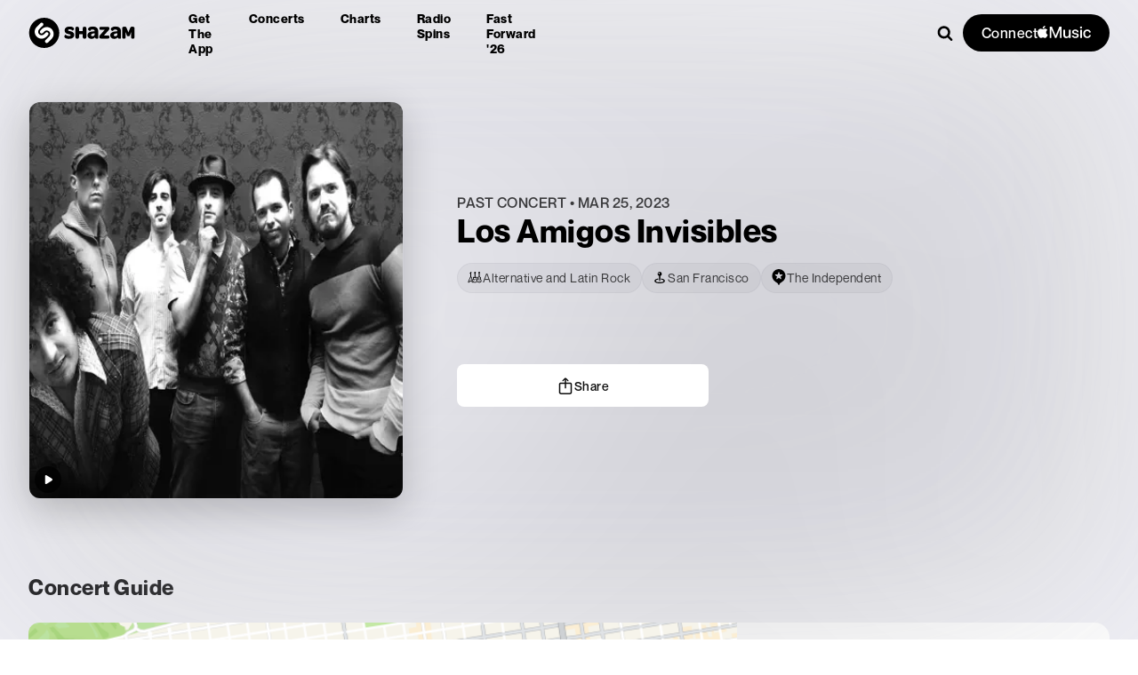

--- FILE ---
content_type: application/javascript; charset=UTF-8
request_url: https://www.shazam.com/_next/static/chunks/app/%5Blocale%5D/(contextual-navigation)/event/%5Bid%5D/page-7d584eef0e772874.js
body_size: 32929
content:
(self.webpackChunk_N_E=self.webpackChunk_N_E||[]).push([[1683,2767,5216,8348],{1572:(e,t,n)=>{"use strict";n.r(t),n.d(t,{EventInfoSaveModal:()=>l});var i=n(95155),r=n(12115),a=n(44585),s=n(4064),o=n(59190);function l(e){let{children:t,toggleElement:n,titleElement:l,artistId:c,eventId:u,buttonAriaLabel:d}=e,[_,p]=(0,r.useState)(!1),m=()=>{p(e=>!e)};return(0,i.jsxs)(i.Fragment,{children:[(0,i.jsx)(a.a,{isVisible:_,onClose:m,title:l,buttonAriaLabel:d,children:t}),n&&(0,i.jsx)(s.UserEventButton,{screenName:o.q.EVENTS_EVENT,type:"save",providerName:"save",dataTestId:"eventSaveButton",artistId:c,eventId:u,children:(0,i.jsx)("span",{onClick:m,children:n})})]})}},2820:e=>{e.exports={backgroundImage:"BlurHeaderBackground_backgroundImage__E7P7Y",blur:"BlurHeaderBackground_blur__mhauL",blurBgColor:"BlurHeaderBackground_blurBgColor__xPUgf"}},4064:(e,t,n)=>{"use strict";n.r(t),n.d(t,{Basic:()=>E,BeaconComponentContextProvider:()=>v,Impression:()=>x,PageView:()=>b,UserEventButton:()=>f,UserEventLink:()=>h,useManualBeacon:()=>w});var i=n(95155),r=n(12115),a=n(52619),s=n.n(a),o=n(68313),l=n(40013),c=n(20063);function u(){var e,t,n,i;let a=(0,r.useContext)(o.BR),s=(null==a||null==(e=a.state)?void 0:e.environment)==="prod",l=(null!=(i=null==(n=(0,c.useSearchParams)())||null==(t=n.get("debug"))?void 0:t.indexOf("beacons"))?i:-1)>-1;return!s&&l}var d=n(25008),_=n(38612),p=n(32014),m=n(69095);function v(e){var t;let n,a,{children:s}=e,_=null!=(t=(0,c.usePathname)())?t:"unknownPath",p=(0,d.os)(_,"en-us"),{state:{inid:m,locale:v,country:h,appVersion:g,inApp:f,platform:{bot:b,browserName:x,browserVer:E,deviceplatform:w,osVer:C},disableBeacons:y}}=(0,r.useContext)(o.BR),{appName:k,platform:I}=(n="website",a="web","chatgpt"===(0,c.useSearchParams)().get("referrer")&&(n="webview",a="chatgpt"),{appName:n,platform:a});"/"==p&&(p="/home");let N={path:p,inid:m,appname:k,appver:"1.0",platform:I,locale:v,country:h,isBeaconingDisabled:y,isDebugEnabled:u(),bot:b,buildnum:g,browsername:x,browserver:E,deviceplatform:w,osver:C,inapp:f,ua:"-"};return(0,i.jsx)(l.Zw,{...N,children:s})}let h=e=>{let t=u(),{children:n,href:a,onClick:c,className:d,...p}=e,[v,h]=(0,r.useState)(a),{state:{platform:{bot:g}}}=(0,r.useContext)(o.BR),{startTransition:f}=(0,r.useContext)(_.R),b=(0,r.useCallback)(e=>{f(()=>{null==c||c(e)})},[f,c]);return g&&(p.prefetch=!1),(0,r.useEffect)(()=>{if(t&&(null==a?void 0:a.startsWith("/"))&&"undefined"!=typeof document){let e=new URL(a,document.baseURI);e.searchParams.set("debug","beacons"),h(e.href)}else h(a)},[a,t]),(0,i.jsx)(l.UE,{...p,Link:s(),onClick:b,href:v,className:(0,m.A)(d,e.replace?"shz-replace":""),children:n})};function g(){let{state:{inApp:e}}=(0,r.useContext)(o.BR),{state:{aboutBridge:t}}=(0,r.useContext)(p.T),[n,i]=(0,r.useState)(!e);return(0,r.useEffect)(()=>{e&&t&&i(!0)},[e,t]),{allowSend:n}}let f=e=>(0,i.jsx)(l.GN,{...e});function b(e){let{allowSend:t}=g();return(0,i.jsx)(l.x,{...e,type:"pageview",allowSend:t})}function x(e){let{allowSend:t}=g();return(0,i.jsx)(l.mm,{...e,allowSend:t})}function E(e){let{allowSend:t}=g();return(0,i.jsx)(l.x,{...e,allowSend:t})}let w=l.c},6588:e=>{e.exports={badge:"ArtistAnnouncement_badge__9HEzW",badgeCopy:"ArtistAnnouncement_badgeCopy__sa0xJ",badgeCopyNoIcon:"ArtistAnnouncement_badgeCopyNoIcon__NTQ3x",img:"ArtistAnnouncement_img__qhiP5",subtitle:"ArtistAnnouncement_subtitle__FQjhJ",cta:"ArtistAnnouncement_cta__pn2p1"}},6911:e=>{e.exports={linkBox:"SongDspFloatingMenu_linkBox__B9G8o",menuText:"SongDspFloatingMenu_menuText__YHok9",textActual:"SongDspFloatingMenu_textActual__spNf3",mainContainer:"SongDspFloatingMenu_mainContainer__TJMC_"}},7066:(e,t,n)=>{"use strict";n.d(t,{N:()=>o});var i=n(95155),r=n(96384),a=n(51544),s=n(12115);function o(e){let{location:{latitude:t,longitude:n},image:o,imageAltText:l,text:c,showArtistIcon:u}=e,d=(0,s.useRef)(),_=(0,s.useMemo)(()=>({factory:()=>d.current}),[d]);return(0,i.jsx)(r.YH,{latitude:t-1e-4,longitude:n,padding:0,markerOptions:_,children:(0,i.jsx)("div",{ref:d,children:(0,i.jsx)(a.t,{image:o,imageAltText:l,showArtistIcon:u,text:c})})})}},7135:(e,t,n)=>{"use strict";n.d(t,{ListeningScreen:()=>v});var i=n(95155),r=n(76074),a=n.n(r),s=n(12115),o=n(66480),l=n(7489),c=n(12627),u=n(81075),d=n(23721),_=n(4064),p=n(59190),m=n(82013);function v(e){let{mainTextStrings:t,subTextStrings:n,cancelFunction:r}=e,[v,h]=(0,s.useState)(0),[g,f]=(0,s.useState)(!1),b=e=>{"no_match"===e&&f(!0),(0,m.Lz)(e);let t="cancel"===e;setTimeout(()=>{r(t)},100)};return(0,s.useEffect)(()=>{let e=setInterval(()=>{h(e=>e+1)},3750);return 4===v&&b("no_match"),()=>clearInterval(e)},[v]),(0,i.jsxs)(u.P.div,{className:a().listeningContainer,animate:{translateY:["100%","0%"]},transition:{duration:.5},children:[(0,i.jsx)("div",{className:a().logoHeadingContainer,children:(0,i.jsx)(c.IconShazamTitleLogo,{customHeight:100,customWidth:150,className:a().shazamLogo})}),(0,i.jsxs)("div",{className:a().main,children:[(0,i.jsxs)("div",{className:a().buttonAndCircles,children:[(0,i.jsxs)("div",{className:a().buttonContainer,children:[(0,i.jsx)(c.IconShazamLogo,{className:a().button,color:"#7CBEFD",customHeight:150,customWidth:150}),(0,i.jsx)("div",{className:a().listeningCircle,id:a().c1}),(0,i.jsx)("div",{className:a().listeningCircle,id:a().c2}),(0,i.jsx)("div",{className:a().listeningCircle,id:a().c3}),(0,i.jsx)("div",{className:a().listeningCircle,id:a().c4})]}),(0,i.jsxs)("div",{className:a().textContainer,children:[(0,i.jsx)(u.P.div,{animate:{opacity:[0,1],y:[0,-5]},transition:{duration:1,ease:"anticipate"},children:(0,i.jsx)(o.E,{sizes:["xs-3xl","md-4xl"],color:"white",weight:"bold",style:{marginBottom:"10px"},children:t[v]})},v),(0,i.jsx)(u.P.div,{animate:{opacity:[0,1],y:[0,-5]},transition:{duration:1,delay:.1,ease:"anticipate"},children:(0,i.jsx)(o.E,{sizes:["xs-large","md-2xl"],color:"white",children:n[v]})},v+10)]})]}),(0,i.jsx)("div",{className:a().cancelContainer,children:(0,i.jsx)(_.UserEventButton,{...d.Fb["ue-listen-canceled"],children:(0,i.jsx)(l.$,{variant:"secondary",caption:"Cancel",onClick:()=>b("cancel"),display:"block"})})})]}),(0,i.jsx)(_.PageView,{screenName:p.q.TAGGING}),g&&(0,i.jsx)(_.PageView,{screenName:p.q.NOMATCH})]})}},7161:e=>{e.exports={container:"Photos_container__QAc4S",arrowButton:"Photos_arrowButton__Xy7Z1",lightbox:"Photos_lightbox__0Iv0T",arrowIcon:"Photos_arrowIcon__N95MW",flipY:"Photos_flipY__a7CrK",shzImageContainer:"Photos_shzImageContainer__9FTmB",shzImage:"Photos_shzImage__gXQtX",imageCaption:"Photos_imageCaption__ORJ2p",photo:"Photos_photo__OGN5c"}},9332:e=>{e.exports={container:"EventInfoTickets_container__r1ggL",head:"EventInfoTickets_head__O91IJ",lineClamp:"EventInfoTickets_lineClamp__ObtRc",close:"EventInfoTickets_close__0_ktd",links:"EventInfoTickets_links__RfNfm",link:"EventInfoTickets_link__1MwnE",iconBIT:"EventInfoTickets_iconBIT__1h1_u",iconTicket:"EventInfoTickets_iconTicket__5tuqM",linkText:"EventInfoTickets_linkText__oGj0g",chevron:"EventInfoTickets_chevron__22jZQ",foot:"EventInfoTickets_foot__s2kN4","shz-frame-event-info-tickets":"EventInfoTickets_shz-frame-event-info-tickets__nlZtS",symbols:"EventInfoTickets_symbols__LyV1p",providerLogo:"EventInfoTickets_providerLogo__2bNpn"}},10706:e=>{e.exports={container:"EmbedModal_container___sN7B",preview:"EmbedModal_preview__nbTGj",previewText:"EmbedModal_previewText__cas5X",detail:"EmbedModal_detail__9vgW3",detailHeader:"EmbedModal_detailHeader__LCZnr",input:"EmbedModal_input__JAME3",active:"EmbedModal_active__FD04S"}},11256:(e,t,n)=>{"use strict";n.d(t,{Q:()=>i,X:()=>r});let i={artist:"artist",song:"song",ffartist:"ffartist",event:"event"},r=[{regExLookup:/\/artist\/[^/]+\/([^?/]+)/,type:i.artist,getInfo:e=>({id:null==e?void 0:e[1],type:i.artist})},{regExLookup:/\/event\/[^/]+\/([^?/]+)/,type:i.event,getInfo:e=>({id:null==e?void 0:e[1],type:i.event})},{regExLookup:/\/song\/([^/]+)\/[^?]/,type:i.song,getInfo:e=>({id:null==e?void 0:e[1],type:i.song})},{regExLookup:/\/fastforward2025\/artist\//,type:i.ffartist,getInfo:()=>({newWebView:!0})}]},11331:e=>{e.exports={attributionTextWrapper:"EventProviderAttribution_attributionTextWrapper__reOOe",providerLink:"EventProviderAttribution_providerLink__23tqI",divider:"EventProviderAttribution_divider__V4Fx_"}},12413:e=>{e.exports={infoContainer:"EventConcertGuide_infoContainer__22Cmu",contents:"EventConcertGuide_contents__yqY5M",location:"EventConcertGuide_location__8YOow",title:"EventConcertGuide_title__7j_TU",content:"EventConcertGuide_content__PGMxN",action:"EventConcertGuide_action__OG3bh",icon:"EventConcertGuide_icon__GYFVY",poweredbyContainer:"EventConcertGuide_poweredbyContainer__5WEw6",providerLogo:"EventConcertGuide_providerLogo__OdjO9",venueImage:"EventConcertGuide_venueImage__h85MI",unavailableContents:"EventConcertGuide_unavailableContents__S5B9S",unavailable:"EventConcertGuide_unavailable__bU_pa",eventDetailsContainer:"EventConcertGuide_eventDetailsContainer__T_PM1",eventDetails:"EventConcertGuide_eventDetails__qrWTL",venueBtn:"EventConcertGuide_venueBtn__m6Hjl",viewMapBtn:"EventConcertGuide_viewMapBtn__XquEy",addToCalBtn:"EventConcertGuide_addToCalBtn__pwgVY",mapView:"EventConcertGuide_mapView__is7YV",calendarIcon:"EventConcertGuide_calendarIcon__uot8I",month:"EventConcertGuide_month__WAL1_",infoContainerMobile:"EventConcertGuide_infoContainerMobile__44gOt",contentsMobile:"EventConcertGuide_contentsMobile__oNOAK",eventDetailsMobile:"EventConcertGuide_eventDetailsMobile__bwOT5",venueDetailsMobile:"EventConcertGuide_venueDetailsMobile__UHp2V",venueAddressMobile:"EventConcertGuide_venueAddressMobile__Bt6fy",fullDaysMobile:"EventConcertGuide_fullDaysMobile__TGF6r"}},13889:(e,t,n)=>{"use strict";n.d(t,{Overlay:()=>l});var i=n(95155),r=n(38708),a=n.n(r),s=n(69095),o=n(7489);function l(e){let{children:t,isOpen:n,onClickClose:r}=e;return(0,i.jsxs)("div",{className:(0,s.A)(a().container,{[a().isOpen]:n}),children:[(0,i.jsx)("div",{className:a().background}),(0,i.jsxs)("div",{className:a().content,children:[(0,i.jsx)("div",{className:a().actions,children:r&&(0,i.jsx)(o.$,{variant:"light",onClick:r,iconName:"Cross",iconSize:"xs",shape:"circle"})}),t]})]})}},15282:(e,t,n)=>{"use strict";n.d(t,{r:()=>i});let i={ios_url:"https://apps.apple.com/app/shazam/id284993459?ign-itscg=30201&ign-itsct=Shazam_web&mttn3pid=a_custom_779816081798873874&mttnagencyid=769459046716559743&mttnsiteid=125115&mttnsub1=Shazam_web&mttnsub2=468b42f6-f57c-8fc0-ea45-a886048dcc4e",ios_url_qr:"https://apps.apple.com/app/apple-store/id284993459?pt=14275&ct=qrcodeweb&mt=8",android_url:"https://play.google.com/store/apps/details?id=com.shazam.android",android_url_qr:"https://play.google.com/store/apps/details?id=com.shazam.android&referrer=utm_source%3Dqrcodeweb%26utm_medium%3Dwebsite%26utm_campaign%3Dqrcodeheader",mac_app_store_url:"https://apps.apple.com/us/app/shazam-identify-songs/id897118787?mt=12?mt=12",more_url:"https://www.shazam.com/apps",control_center_url:"https://support.apple.com/HT210331",android_grid_url:"https://support.apple.com/HT211913",snapchat_url:"https://support.apple.com/HT210237",chrome_extension_url:"https://chrome.google.com/webstore/detail/shazam-find-song-names-fr/mmioliijnhnoblpgimnlajmefafdfilb",apple_legal_privacy_url:"https://www.apple.com/privacy/",apple_supplier_resp_url:"https://www.apple.com/supplier-responsibility/",shazam_careers_url:"https://jobs.apple.com/en-us/search?sort=relevance&search=shazam",apple_help_url:"https://support.apple.com/guide/shazam-iphone/welcome/ios",android_help_url:"https://support.apple.com/en-us/HT211913",shazam_kit_url:"https://www.shazam.com/shazamkit/",shazam_facebook_url:"https://www.facebook.com/Shazam",shazam_x_url:"https://x.com/shazam",shazam_instagram_url:"https://instagram.com/shazam/",shazam_snapchat_url:"https://www.snapchat.com/add/shazam",avail_on_ios_url:"https://itunes.apple.com/app/shazam/id284993459?mt=8&amp;at=11l3eE&amp;ct=5348615A-616D-3235-3830-44754D6D5973",avail_on_android_url:"https://play.google.com/store/apps/details?id=com.shazam.android",appleshazamkitlink:"https://developer.apple.com/shazamkit/",applemusic_upsell_url:"https://www.shazam.com/applemusic",applemusicclassical_upsell_url:"/applemusicclassical"}},15873:e=>{e.exports={openInAppleMusicElement:"SongItemFloatingMenu_openInAppleMusicElement__3VDNF"}},19160:(e,t,n)=>{"use strict";n.d(t,{GoToLink:()=>_});var i=n(95155),r=n(4064),a=n(29298),s=n(12115),o=n(68313),l=n(25008),c=n(96371),u=n.n(c),d=n(69095);function _(e){let{href:t,children:n,className:c,..._}=e,[p,m]=(0,s.useState)(!0),v=(0,a.vC)(t.toString()),{state:{locale:h,inApp:g}}=(0,s.useContext)(o.BR);(0,s.useEffect)(()=>{g&&!v&&m(!1)},[g,v]);let f=(0,l.rm)(t.toString(),h);return p&&(0,i.jsx)(r.UserEventLink,{href:f,..._,className:(0,d.A)(c,u().link),children:n})}},19395:(e,t,n)=>{"use strict";n.d(t,{hJ:()=>i.Overlay,AC:()=>a}),n(87629);var i=n(13889);n(79254);var r=n(95155);function a(e){let{children:t,height:n=300}=e;return(0,r.jsx)("pre",{style:{width:"100%",height:n,overflow:"scroll",border:"1px solid black"},children:JSON.stringify(t,null,"	")})}n(84954),n(82767),n(66368),n(7135)},20353:e=>{e.exports={container:"ListShowMoreLess_container__t4TNB",hide:"ListShowMoreLess_hide__QbFln",footer:"ListShowMoreLess_footer__Gg15_"}},22703:(e,t,n)=>{"use strict";n.d(t,{Z:()=>s});var i=n(95155),r=n(25008),a=n(91346);function s(e){let t=(0,r.oh)(null==e?void 0:e.url);return(0,i.jsx)(a.Zd,{...e,url:t})}},23449:e=>{e.exports={mapkit:"EventConcertGuideMap_mapkit__6SDF7",map:"EventConcertGuideMap_map__wdcwo",icon:"EventConcertGuideMap_icon__zDCgG"}},23452:e=>{e.exports={shwebShim:"WebBridge_shwebShim__zkRPZ"}},23721:(e,t,n)=>{"use strict";n.d(t,{Fb:()=>a});var i=n(59190);let r={beaconType:"userevent"},a={"ue-fab-click":{...r,type:"taggingstarted",origin:"floatingbutton",_dynamic:{screenname:""}},"ue-listen-ended":{...r,type:"taggingended",origin:"floatingbutton",_dynamic:{outcome:"",track_adam_id:""}},"ue-listen-canceled":{...r,screenName:i.q.TAGGING,type:"taggingended",origin:"floatingbutton",outcome:"canceled",_dynamic:{timespent:""}},"ue-tag-success":{beaconType:"tagged",type:"tagged",platform:"web"}}},24746:e=>{e.exports={container:"EventHeader_container__UXVqx",blurBg:"EventHeader_blurBg__ouXlY",venueTextLink:"EventHeader_venueTextLink__euRfM",details:"EventHeader_details__sdyaF",titleContainer:"EventHeader_titleContainer__JN5l5",artistName:"EventHeader_artistName__uUBjG",title:"EventHeader_title__73BYG",heroImg:"EventHeader_heroImg__X7kua",imgFallback:"EventHeader_imgFallback__yY4Sk",artistIconBg:"EventHeader_artistIconBg__qmMK2",artistIcon:"EventHeader_artistIcon__4lmBA",eventGrid:"EventHeader_eventGrid__O8GoU",backgroundContainer:"EventHeader_backgroundContainer__kijpZ",ctaButtonsContainer:"EventHeader_ctaButtonsContainer__Nk8ZM",ctaSave:"EventHeader_ctaSave__KkHGy",ctaTickets:"EventHeader_ctaTickets__tkZag",ctaTicketsMobile:"EventHeader_ctaTicketsMobile__l0aSI",shareBtn:"EventHeader_shareBtn__77P76",ctaTicketsContainer:"EventHeader_ctaTicketsContainer__4BX6j",eventTagsContainer:"EventHeader_eventTagsContainer__Rs_NY",pill:"EventHeader_pill__gO7Oa",poweredbyContainer:"EventHeader_poweredbyContainer__KaraA",providerLogo:"EventHeader_providerLogo__C_Lkp",unavailableContainer:"EventHeader_unavailableContainer__iUGoz",btnNotify:"EventHeader_btnNotify__nEXRx",blurImg:"EventHeader_blurImg__E27oW",narrowTextColor:"EventHeader_narrowTextColor__T7yCn",playButton:"EventHeader_playButton__2lAWw"}},25008:(e,t,n)=>{"use strict";n.d(t,{$D:()=>c,Q3:()=>g,X9:()=>p,bB:()=>h,bg:()=>f,oh:()=>m,os:()=>d,rm:()=>u,sg:()=>v,yR:()=>_});var i=n(95155),r=n(12115),a=n(59190),s=n(78220),o=n(28194),l=n(80120);function c(e,t,n){let[a,s]=e.split(t);return[(0,i.jsx)(r.Fragment,{children:a},"start"),(0,i.jsx)(r.Fragment,{children:n},"component"),(0,i.jsx)(r.Fragment,{children:s},"end-component")]}function u(e,t){return e.startsWith("/")?("en-us"==t?"":"/".concat(t))+e:e}function d(e,t){var n,i;let[r,a]=null!=(n=null==e?void 0:e.split("?"))?n:[],s=null!=(i=null==r?void 0:r.split("/").slice(1))?i:[],l=Object.keys(o.O4).includes(s[0]);return(t!==o.q?"/"+t:"")+"/"+s.slice(+!!l).join("/")+(a?"?"+a:"")}function _(){let e=arguments.length>0&&void 0!==arguments[0]?arguments[0]:"",t=arguments.length>1?arguments[1]:void 0,n=(0,s.yR)(null!=e?e:"");return void 0!=t&&""===n?t:n}function p(e){var t;return null!=(t=null==e?void 0:e.toLowerCase())?t:"us"}function m(e){return e}function v(e){let t,n=arguments.length>1&&void 0!==arguments[1]?arguments[1]:300;var i=this;return function(){for(var r=arguments.length,a=Array(r),s=0;s<r;s++)a[s]=arguments[s];clearTimeout(t),t=setTimeout(()=>{e.apply(i,a)},n)}}function h(e){var t,n,i;let r=d(e,"en-us"),s=null!=(t=null==r?void 0:r.split("/").filter(Boolean))?t:[];for(let[e,t]of Object.entries({"artist/*/*/releases":a.q.RELEASES}))if(function(e,t){let n=t.split("/");if(e.length<n.length)return!1;for(let t=0;t<n.length;t++){let i=n[t],r=e[t];if("*"!==i&&i!==r)return!1}return!0}(s,e))return t;let o=null!=(n=s[0])?n:"",l={"":a.q.HOME,apps:a.q.APPS,album:a.q.ALBUM,artist:a.q.ARTIST,track:a.q.TRACK,charts:a.q.CHARTS,events:a.q.EVENTS,playlist:a.q.PLAYLIST,song:a.q.TRACK,shazamkit:a.q.SHAZAMKIT,event:a.q.EVENTS_EVENT,radiospins:a.q.RADIOSPINS,"event-exclusive":a.q.EVENTS_EVENT_EXCLUSIVE,announcement:a.q.ANNOUNCEMENT};return null!=(i=null==l?void 0:l[o])?i:a.q.UNKNOWN}function g(e,t,n){let i=f(e);if(!t.includes(i))return!1;if(n){let t=e.split("/"),r=t[t.length-1],a=n.find(e=>e.topLevelPage===i);if(a)return!a.disabledSegments.includes(r)}return!0}function f(e){let t=e.split("/");if(!t[1])return"";let n=t[1];return l.S.includes(n)&&t[2]&&(n=t[2]),n}},26497:(e,t,n)=>{"use strict";n.d(t,{N:()=>b});var i=n(95155),r=n(12115),a=n(60296),s=n(94416),o=n(86553),l=n(59686),c=n(81402),u=n(53127);function d(e,t){if("function"==typeof e)return e(t);null!=e&&(e.current=t)}class _ extends r.Component{getSnapshotBeforeUpdate(e){let t=this.props.childRef.current;if(t&&e.isPresent&&!this.props.isPresent){let e=t.offsetParent,n=(0,c.s)(e)&&e.offsetWidth||0,i=this.props.sizeRef.current;i.height=t.offsetHeight||0,i.width=t.offsetWidth||0,i.top=t.offsetTop,i.left=t.offsetLeft,i.right=n-i.width-i.left}return null}componentDidUpdate(){}render(){return this.props.children}}function p(e){let{children:t,isPresent:n,anchorX:a,root:s}=e,o=(0,r.useId)(),l=(0,r.useRef)(null),c=(0,r.useRef)({width:0,height:0,top:0,left:0,right:0}),{nonce:p}=(0,r.useContext)(u.Q),m=function(...e){return r.useCallback(function(...e){return t=>{let n=!1,i=e.map(e=>{let i=d(e,t);return n||"function"!=typeof i||(n=!0),i});if(n)return()=>{for(let t=0;t<i.length;t++){let n=i[t];"function"==typeof n?n():d(e[t],null)}}}}(...e),e)}(l,null==t?void 0:t.ref);return(0,r.useInsertionEffect)(()=>{let{width:e,height:t,top:i,left:r,right:u}=c.current;if(n||!l.current||!e||!t)return;l.current.dataset.motionPopId=o;let d=document.createElement("style");p&&(d.nonce=p);let _=null!=s?s:document.head;return _.appendChild(d),d.sheet&&d.sheet.insertRule('\n          [data-motion-pop-id="'.concat(o,'"] {\n            position: absolute !important;\n            width: ').concat(e,"px !important;\n            height: ").concat(t,"px !important;\n            ").concat("left"===a?"left: ".concat(r):"right: ".concat(u),"px !important;\n            top: ").concat(i,"px !important;\n          }\n        ")),()=>{_.contains(d)&&_.removeChild(d)}},[n]),(0,i.jsx)(_,{isPresent:n,childRef:l,sizeRef:c,children:r.cloneElement(t,{ref:m})})}let m=e=>{let{children:t,initial:n,isPresent:a,onExitComplete:o,custom:c,presenceAffectsLayout:u,mode:d,anchorX:_,root:m}=e,h=(0,s.M)(v),g=(0,r.useId)(),f=!0,b=(0,r.useMemo)(()=>(f=!1,{id:g,initial:n,isPresent:a,custom:c,onExitComplete:e=>{for(let t of(h.set(e,!0),h.values()))if(!t)return;o&&o()},register:e=>(h.set(e,!1),()=>h.delete(e))}),[a,h,o]);return u&&f&&(b={...b}),(0,r.useMemo)(()=>{h.forEach((e,t)=>h.set(t,!1))},[a]),r.useEffect(()=>{a||h.size||!o||o()},[a]),"popLayout"===d&&(t=(0,i.jsx)(p,{isPresent:a,anchorX:_,root:m,children:t})),(0,i.jsx)(l.t.Provider,{value:b,children:t})};function v(){return new Map}var h=n(75601);let g=e=>e.key||"";function f(e){let t=[];return r.Children.forEach(e,e=>{(0,r.isValidElement)(e)&&t.push(e)}),t}let b=e=>{let{children:t,custom:n,initial:l=!0,onExitComplete:c,presenceAffectsLayout:u=!0,mode:d="sync",propagate:_=!1,anchorX:p="left",root:v}=e,[b,x]=(0,h.xQ)(_),E=(0,r.useMemo)(()=>f(t),[t]),w=_&&!b?[]:E.map(g),C=(0,r.useRef)(!0),y=(0,r.useRef)(E),k=(0,s.M)(()=>new Map),[I,N]=(0,r.useState)(E),[T,j]=(0,r.useState)(E);(0,o.E)(()=>{C.current=!1,y.current=E;for(let e=0;e<T.length;e++){let t=g(T[e]);w.includes(t)?k.delete(t):!0!==k.get(t)&&k.set(t,!1)}},[T,w.length,w.join("-")]);let A=[];if(E!==I){let e=[...E];for(let t=0;t<T.length;t++){let n=T[t],i=g(n);w.includes(i)||(e.splice(t,0,n),A.push(n))}return"wait"===d&&A.length&&(e=A),j(f(e)),N(E),null}let{forceRender:S}=(0,r.useContext)(a.L);return(0,i.jsx)(i.Fragment,{children:T.map(e=>{let t=g(e),r=(!_||!!b)&&(E===T||w.includes(t));return(0,i.jsx)(m,{isPresent:r,initial:(!C.current||!!l)&&void 0,custom:n,presenceAffectsLayout:u,mode:d,root:v,onExitComplete:r?void 0:()=>{if(!k.has(t))return;k.set(t,!0);let e=!0;k.forEach(t=>{t||(e=!1)}),e&&(null==S||S(),j(y.current),_&&(null==x||x()),c&&c())},anchorX:p,children:e},t)})})}},27859:e=>{e.exports={ctaButtonsContainer:"EventHeaderButtons_ctaButtonsContainer__UAI71",ctaSave:"EventHeaderButtons_ctaSave__xGNZ5",ctaTickets:"EventHeaderButtons_ctaTickets__Nzpcm",ctaTicketsMobile:"EventHeaderButtons_ctaTicketsMobile__5m8NO",shareBtn:"EventHeaderButtons_shareBtn__3EATJ",ctaTicketsContainer:"EventHeaderButtons_ctaTicketsContainer__89sC_",poweredbyContainer:"EventHeaderButtons_poweredbyContainer__Wmf6V",providerLogo:"EventHeaderButtons_providerLogo__HKUsc"}},28142:e=>{e.exports={link:"common_link__7If7r",pointerEventsAuto:"common_pointerEventsAuto__77tIU"}},29298:(e,t,n)=>{"use strict";n.d(t,{Ad:()=>u,vC:()=>l,x9:()=>c});var i=n(12115),r=n(11256),a=n(78220),s=n(32014);function o(e){try{let t=new URL(e).hostname;return/shazam\.com/i.test(t)}catch(e){return!1}}function l(e){let{state:{inAppNav:t}}=(0,i.useContext)(s.T),{inAppTrack:n,inAppArtist:a}=null!=t?t:{};return(0,i.useMemo)(()=>{if(o(e)&&(n||a)){let t=r.X.find(t=>{let{regExLookup:n}=t;return e.match(n)});if((null==t?void 0:t.type)=="song")return!!t&&n;if((null==t?void 0:t.type)=="artist")return!!t&&a}return!0},[n,a,e])}function c(e,t){if(e&&o(t)){let e=r.X.find(e=>{let{regExLookup:n}=e;return t.match(n)});if(e){let n=t.match(e.regExLookup);return e.getInfo(n)}}return{}}function u(e){let{inApp:t,ios:n,android:i,appVer:r}=e,s={};return t&&(n?s={inAppSong:(0,a.kQ)(r,"17.18"),inAppTrack:!0,inAppArtist:(0,a.kQ)(r,"17.18")}:i&&(s={inAppSong:!1,inAppTrack:!0,inAppArtist:!1})),s}},29539:e=>{e.exports={link:"ShareItemFloatingMenu_link__dv2Pf"}},31412:e=>{e.exports={playlistTitle:"EventGetReady_playlistTitle__jB5mh",playlistLink:"EventGetReady_playlistLink__cQlMY",playlistImageContainer:"EventGetReady_playlistImageContainer__Pa6HN",playlistPlayButton:"EventGetReady_playlistPlayButton__SFTES",playlistPlayButtonContainer:"EventGetReady_playlistPlayButtonContainer__1WDXN"}},31915:(e,t,n)=>{"use strict";n.d(t,{GZ:()=>c,Mb:()=>o,Vj:()=>l,ng:()=>d});var i=n(28194),r=n(88559),a=n(12115),s=n(68313);function o(){return(0,a.useMemo)(()=>void 0===window.navigator?{}:new r.B3(i.WH).getPlatformInfo(window.navigator.userAgent),[])}function l(){let{state:{platform:e}}=(0,a.useContext)(s.BR);return e}function c(){let{state:{inApp:e}}=(0,a.useContext)(s.BR);return e}let u=["https://l.instagram.com/","http://m.facebook.com/"];function d(){let e;try{e=document.referrer}catch(e){}return e&&u.includes(e)}},32014:(e,t,n)=>{"use strict";n.d(t,{T:()=>p,n:()=>m});var i=n(95155),r=n(12115),a=n(68313),s=n(29298),o=n(11256);async function l(e,t,n){if(e){let i;try{if(e){let r=await fetch("/services/sd/s/a2st/".concat(t,"/").concat(n,"/").concat(e));i=(await r.json())[e]}}catch(e){}return i}return e}var c=n(69095),u=n(23452),d=n.n(u),_=n(96155);let p=(0,r.createContext)({state:{inAppNav:{inAppSong:!1,inAppTrack:!1,inAppArtist:!1},isAppVisible:!0}});function m(e){let{children:t}=e,n=function(){let[e,t]=(0,r.useReducer)(h,{inAppNav:{inAppSong:!1,inAppTrack:!1,inAppArtist:!1},isAppVisible:!0}),{state:{inApp:n,platform:{ios:i,android:o}},dispatch:l}=(0,r.useContext)(a.BR),{setIsUserAuthorized:c}=(0,_.Dx)(),[u,d]=(0,r.useState)(!1);return(0,r.useEffect)(()=>{async function e(){var e,r;let a=function(){let e;try{WebViewJavascriptBridge.setMessageHandler(function(i){var r;let a=i;"string"==typeof i&&(a=JSON.parse(i));let s=a.responseType||a.type;null==(r=t[s])||r.forEach(e=>{let{resolve:t,timeoutCt:n}=e;clearTimeout(n),t(a.data)}),t[s]=null,"aboutBridge"==s&&(e=a.data),n[s]&&n[s].forEach(e=>{e(a.data)})})}catch(e){}let t={},n={};return{sendMessage:async function n(n){return new Promise(i=>{var r;let{type:a}=n;if((null==e||null==(r=e.supportedCommands)?void 0:r.indexOf(a))!==-1){t[a]||(t[a]=[]);let e=setTimeout(()=>{t[a]=null,i({timeout:!0})},5e3);t[a].push({resolve:i,timeoutCt:e}),WebViewJavascriptBridge.sendMessage(JSON.stringify(n))}else i({})})},addEventListener:function(e,t){n[e]||(n[e]=[]),n[e].push(t)},removeEventListener:function(e,t){if(n[e]){let i=n[e].indexOf(t);i>-1&&n[e].splice(i,1)}}}}();t({type:"initBridge",value:{webBridge:a}});let u=await a.sendMessage({type:"aboutBridge",data:{}});(null==u||null==(e=u.client)?void 0:e.installationID)&&l({type:"setInid",value:null==u||null==(r=u.client)?void 0:r.installationID}),a.addEventListener("applicationBackgrounded",()=>{t({type:"setIsAppVisible",value:!1})}),a.addEventListener("viewAppeared",()=>{t({type:"setIsAppVisible",value:!0})}),t({type:"setAboutBridge",value:{aboutBridge:u}}),t({type:"setInAppNav",value:(0,s.Ad)({inApp:n,ios:i,android:o,appVer:u.client.version})}),"member"==u.appleMusicMembership&&c(!0)}u&&e()},[u,n,i,o,l]),(0,r.useEffect)(()=>{function e(){d(!0)}return console.log(" ~~ Bridge: Starting 1"),n&&(console.log(" ~~ Bridge: Starting 2"),"undefined"!=typeof WebViewJavascriptBridge?(console.log(" ~~ Bridge: Starting 3"),d(!0)):(console.log(" ~~ Bridge: Starting 4"),document.addEventListener("WebViewJavascriptBridgeReady",e))),()=>{document.removeEventListener("WebViewJavascriptBridgeReady",e)}},[n]),{state:e,dispatch:t}}();return(0,i.jsx)(p.Provider,{value:n,children:(0,i.jsx)(v,{children:t})})}function v(e){let{children:t}=e,{state:{inApp:n}}=(0,r.useContext)(a.BR),{handleClick:u,isShimShowing:_}=function(){let{state:{country:e,locale:t,inApp:n}}=(0,r.useContext)(a.BR),{state:{webBridge:i,aboutBridge:c,inAppNav:{inAppSong:u}}}=(0,r.useContext)(p),[d,_]=(0,r.useState)(n);return(0,r.useEffect)(()=>{setTimeout(()=>_(!1),5e3)},[]),(0,r.useEffect)(()=>{c&&_(!1)},[c]),{handleClick:(0,r.useCallback)(async r=>{let a=r.target.closest("a");if((null==a?void 0:a.tagName.toUpperCase())=="A"){let d=a.href,{id:_,type:p}=(0,s.x9)(n,d),m=null==c?void 0:c.supportedCommands;if(p){if(r.preventDefault(),p==o.Q.song&&(null==m?void 0:m.includes("trackResult"))){let n;n=u?{adamid:_}:{id:await l(_,e,t)},null==i||i.sendMessage({type:"trackResult",data:n});return}if(p==o.Q.artist&&(null==m?void 0:m.includes("artist"))){null==i||i.sendMessage({type:"artist",data:{id:_}});return}}let v=d.includes("shazam.com"),h=a.className.includes("shz-replace");p==o.Q.event&&v&&(null==m?void 0:m.includes("startIntents"))?(r.preventDefault(),null==i||i.sendMessage({type:"startIntents",data:{intents:[d]}})):v&&!h&&(null==m?void 0:m.includes("newWebView"))&&(r.preventDefault(),null==i||i.sendMessage({type:"newWebView",data:{url:d,pageTitle:"Shazam"}}))}},[n,i,null==c?void 0:c.supportedCommands,u,e,t]),isShimShowing:d}}();return(0,r.useEffect)(()=>(n&&document.body.addEventListener("click",u,!0),()=>{n&&document.body.removeEventListener("click",u,!0)}),[u,n]),(0,i.jsx)("div",{className:(0,c.A)({[d().shwebShim]:_}),children:t})}function h(e,t){var n,i;switch(t.type){case"initBridge":return{...e,webBridge:null==(n=t.value)?void 0:n.webBridge};case"setAboutBridge":return{...e,aboutBridge:null==(i=t.value)?void 0:i.aboutBridge};case"setInAppNav":return{...e,inAppNav:t.value};case"setIsAppVisible":return{...e,isAppVisible:t.value}}}},32273:(e,t,n)=>{"use strict";n.d(t,{j:()=>o});var i=n(95155),r=n(66480),a=n(69095),s={backgroundColor:"TitleSection-module_backgroundColor__BbiGB",title:"TitleSection-module_title__YSbpN",titleWrapper:"TitleSection-module_titleWrapper__VmxpP",titleDivider:"TitleSection-module_titleDivider__PyylE",wrapper:"TitleSection-module_wrapper__26PBc",marginBottom:"TitleSection-module_marginBottom__lGE-J",actionContainer:"TitleSection-module_actionContainer__vLwN5",iconArrow:"TitleSection-module_iconArrow__YSFnw"};function o({className:e,children:t,headerText:n,headerTextSize:o="h2",subheaderText:l,titleAction:c,showBackgroundColor:u=!1,showBottomMargin:d=!1,showDivider:_=!1,toUpperCase:p=!1,title:m,dataTestId:v}){let h=n&&(0,i.jsx)(r.E,{as:o,weight:"bold",size:"h2"===o?"2xl":"extraLarge",title:m,textTransform:p?"uppercase":null,dataTestId:v,children:n}),g=l&&(0,i.jsx)(r.E,{as:"div",color:"gray-800",sizes:"h2"===o?["large","md-extraLarge"]:["small","md-base"],title:m,textTransform:p?"uppercase":null,children:l});return(0,i.jsx)("div",{className:(0,a.A)(s.container,{[s.backgroundColor]:u,[s.marginBottom]:d},e),children:(0,i.jsxs)("div",{className:s.wrapper,children:[(h||c||g)&&(0,i.jsxs)("div",{className:s.titleWrapper,children:[(0,i.jsxs)("div",{className:(0,a.A)(s.title,{[s.titleDivider]:_}),children:[h," ",c]}),g]}),t]})})}n(12627)},33963:(e,t,n)=>{"use strict";n.d(t,{G:()=>c,x:()=>l});var i=n(12115),r=n(96155),a=n(44034);let s={[a._.Song]:"songs",[a._.Artist]:"artists",[a._.MusicVideo]:"music-videos",[a._.Playlist]:"playlists",[a._.Album]:"albums"};async function o(e,t,n){try{let i,r=MusicKit.getInstance();if(s[t]){let a="",o={l:n?.locale??"en-us",include:"artists,music-videos"};"string"==typeof e?a=`/${e}`:Array.isArray(e)&&(o.ids=e.join(","));let l=`/v1/catalog/${n?.storefrontId??"us"}/${s[t]}${a}`;n?.apis&&(l=`${l}/${n?.apis}`),i=await r.api.music(l,o)}return{data:i?.data?.data}}catch(e){return console.log(e),{data:null,error:!0}}}function l(e,t,n){let{isMusicKitConfigured:a}=(0,r.Dx)(),[s,l]=(0,i.useState)(null);return(0,i.useEffect)(()=>{async function i(){let{data:i,error:r}=await o(e,t,n);i&&!r&&l(i)}a&&e&&i()},[e,a]),{data:s}}function c(e){let{isMusicKitConfigured:t}=(0,r.Dx)();return(0,i.useCallback)(async function(n,i){return t?o(n,i,e):{data:null}},[e,t])}},34860:(e,t,n)=>{"use strict";n.r(t),n.d(t,{EventInfoTicketsModal:()=>o});var i=n(95155),r=n(12115),a=n(44585),s=n(4064);function o(e){let{children:t,onCloseBeaconParams:n,impressionBeaconParams:o,toggleElement:l,titleElement:c,buttonAriaLabel:u}=e,[d,_]=(0,r.useState)(!1),p=(0,s.useManualBeacon)(),m=()=>{_(e=>(e&&p(n),!e))};return(0,i.jsxs)(i.Fragment,{children:[(0,i.jsx)(a.a,{isVisible:d,onClose:m,title:c,buttonAriaLabel:u,children:(0,i.jsx)(s.Impression,{...o,children:t})}),l&&(0,i.jsx)("span",{onClick:m,children:l})]})}},36394:e=>{e.exports={headerContainer:"page_headerContainer__2dhvX",headerContainerFeatured:"page_headerContainerFeatured__J6YcI",titleAction:"page_titleAction__wnNxH",backgroundColor:"page_backgroundColor__ES3RS",eventPageAnnouncement:"page_eventPageAnnouncement__dFsqm"}},38609:e=>{e.exports={shazamButton:"FloatingShazamButton_shazamButton__WD_TY",buttonContainer:"FloatingShazamButton_buttonContainer__DZGwL",logoContainer:"FloatingShazamButton_logoContainer__8IG82",calloutContainer:"FloatingShazamButton_calloutContainer__ERGTc",mainText:"FloatingShazamButton_mainText__t1_BH",closeButtonContainer:"FloatingShazamButton_closeButtonContainer__xm7pf",disabledText:"FloatingShazamButton_disabledText__olOVP"}},38612:(e,t,n)=>{"use strict";n.d(t,{L:()=>l,R:()=>o});var i=n(95155),r=n(12115),a=n(49303),s=n.n(a);let o=(0,r.createContext)({isPending:!1,startTransition:()=>{}});function l(e){let{children:t}=e,[n,a]=(0,r.useTransition)();return(0,i.jsxs)(o.Provider,{value:{isPending:n,startTransition:a},children:[n&&(0,i.jsx)("div",{className:s().bar}),t]})}},38678:e=>{e.exports={newBadge:"EventBadges_newBadge__ZhZHf",nearbyBadge:"EventBadges_nearbyBadge__OS4j9",smallBadge:"EventBadges_smallBadge__lXsgt",title:"EventBadges_title__0TEjQ"}},38708:e=>{e.exports={container:"Overlay_container__L9z_h",isOpen:"Overlay_isOpen__HnTY5",background:"Overlay_background__lF6aY",actions:"Overlay_actions__haWpO",content:"Overlay_content__k09Cj"}},41177:(e,t,n)=>{"use strict";n.d(t,{v:()=>a});var i=n(68313),r=n(12115);function a(){var e,t;let n=(0,i.Us)(),a=null!=(t=null==n||null==(e=n.state)?void 0:e.strings)?t:{};return(0,r.useCallback)(e=>{var t;return e?null==(null==a?void 0:a[e])?(console.info("".concat(e," not found")),e):null!=(t=null==a?void 0:a[e])?t:"":""},[a])}n(95155)},41250:e=>{e.exports={concertListContainer:"ConcertList_concertListContainer___D_T_",concertList:"ConcertList_concertList__ij2xj",eventItemHideBorder:"ConcertList_eventItemHideBorder__Y1KM5",showMoreLink:"ConcertList_showMoreLink__L_NmP",showMoreLinkText:"ConcertList_showMoreLinkText__8PJnJ",showMoreButton:"ConcertList_showMoreButton__G0SOi",eventItemLink:"ConcertList_eventItemLink__c76mq",fullWidth:"ConcertList_fullWidth___pku_",eventItem:"ConcertList_eventItem__L1CAA",eventItemHideLastRowBorder:"ConcertList_eventItemHideLastRowBorder__hUnwJ"}},42203:(e,t,n)=>{Promise.resolve().then(n.bind(n,38244)),Promise.resolve().then(n.bind(n,41394)),Promise.resolve().then(n.bind(n,75056)),Promise.resolve().then(n.bind(n,22843)),Promise.resolve().then(n.bind(n,49906)),Promise.resolve().then(n.bind(n,87327)),Promise.resolve().then(n.bind(n,33188)),Promise.resolve().then(n.bind(n,34092)),Promise.resolve().then(n.bind(n,94034)),Promise.resolve().then(n.t.bind(n,55718,23)),Promise.resolve().then(n.bind(n,90072)),Promise.resolve().then(n.t.bind(n,15873,23)),Promise.resolve().then(n.bind(n,68348)),Promise.resolve().then(n.bind(n,70448)),Promise.resolve().then(n.bind(n,81982)),Promise.resolve().then(n.bind(n,4064)),Promise.resolve().then(n.bind(n,71543)),Promise.resolve().then(n.bind(n,90008)),Promise.resolve().then(n.bind(n,81766)),Promise.resolve().then(n.t.bind(n,24746,23)),Promise.resolve().then(n.t.bind(n,27859,23)),Promise.resolve().then(n.t.bind(n,62084,23)),Promise.resolve().then(n.bind(n,1572)),Promise.resolve().then(n.t.bind(n,9332,23)),Promise.resolve().then(n.t.bind(n,49896,23)),Promise.resolve().then(n.t.bind(n,31412,23)),Promise.resolve().then(n.bind(n,34860)),Promise.resolve().then(n.t.bind(n,97515,23)),Promise.resolve().then(n.t.bind(n,86249,23)),Promise.resolve().then(n.t.bind(n,12413,23)),Promise.resolve().then(n.t.bind(n,11331,23)),Promise.resolve().then(n.t.bind(n,80694,23)),Promise.resolve().then(n.t.bind(n,36394,23)),Promise.resolve().then(n.t.bind(n,41250,23)),Promise.resolve().then(n.t.bind(n,54056,23)),Promise.resolve().then(n.bind(n,55139)),Promise.resolve().then(n.t.bind(n,66993,23)),Promise.resolve().then(n.bind(n,61285)),Promise.resolve().then(n.bind(n,19160)),Promise.resolve().then(n.bind(n,84954)),Promise.resolve().then(n.bind(n,87629)),Promise.resolve().then(n.bind(n,61071)),Promise.resolve().then(n.bind(n,92904)),Promise.resolve().then(n.bind(n,13889)),Promise.resolve().then(n.bind(n,79254)),Promise.resolve().then(n.t.bind(n,2820,23)),Promise.resolve().then(n.t.bind(n,44867,23)),Promise.resolve().then(n.bind(n,82767)),Promise.resolve().then(n.bind(n,66368)),Promise.resolve().then(n.bind(n,7135)),Promise.resolve().then(n.t.bind(n,28142,23))},44034:(e,t,n)=>{"use strict";n.d(t,{_:()=>i});var i=function(e){return e.Song="song",e.MusicVideo="music-videos",e.Artist="artist",e.Playlist="playlists",e.Album="album",e}({})},44867:e=>{e.exports={container:"ConcertArtistLineup_container__KMds6",concertLineupHeading:"ConcertArtistLineup_concertLineupHeading__dp7Rn",link:"ConcertArtistLineup_link__OQ3vP"}},47059:(e,t,n)=>{"use strict";n.d(t,{D:()=>l});var i=n(95155),r=n(41177),a=n(66480),s=n(28771),o=n(12627);function l(e){let{intlKey:t,iconName:n,iconProps:l={},...c}=e,u=(0,r.v)()(t),d=n?null==u?void 0:u.split("{".concat(n,"}")):[],_=o["Icon".concat(n)],p=(0,i.jsx)(i.Fragment,{children:d.length?(0,i.jsx)("span",{className:s.A.withSVG,children:d.flatMap((e,t)=>[e&&(0,i.jsx)("span",{children:e},t),t<d.length-1&&(0,i.jsx)(_,{...l},"".concat(t,"icon"))]).filter(Boolean)}):u});return(0,i.jsx)(a.E,{...c,children:p})}},49303:e=>{e.exports={bar:"Transition_bar__VJt84",transitionGrow:"Transition_transitionGrow__8y9HN"}},49896:e=>{e.exports={wrapper:"EventInfoRemindMe_wrapper___59Q5",container:"EventInfoRemindMe_container__r_hEC",logo:"EventInfoRemindMe_logo__CFo8h",title:"EventInfoRemindMe_title__0ELkg",description:"EventInfoRemindMe_description__HEQfl",cta:"EventInfoRemindMe_cta__kuJ1V",subtitle:"EventInfoRemindMe_subtitle__744hi"}},49906:(e,t,n)=>{"use strict";n.d(t,{PlayableArtistButton:()=>u});var i=n(95155),r=n(12115),a=n(33963),s=n(44034),o=n(33188),l=n(99885),c=n(54109);let u=(0,r.forwardRef)(function(e,t){let n=(0,a.G)({locale:e.locale,storefrontId:e.storefrontId,apis:"/view/top-songs"}),u=(0,r.useCallback)(async()=>{var t;let i=await n(e.artist.adamId,s._.Artist);return null==i||null==(t=i.data)?void 0:t.map(e=>{let{id:t}=e;return{id:t}})},[n,e.artist.adamId]),{trackButtonProps:d}=(0,l.Y)(null,e,u),{setReference:_,setFloating:p,floatingStyles:m,isOpen:v,setIsOpen:h}=(0,c.h)({dismissAfter:5e3});return(0,r.useEffect)(()=>{d.error&&h(!0)},[d.error]),(0,i.jsxs)("div",{ref:t,children:[(0,i.jsx)("span",{className:e.className,ref:_,style:{display:"inline-block"},children:!d.error&&(0,i.jsx)(o.PlayableTrackButton,{...d,dataTestId:"playableArtistButton",children:e.children})}),(0,i.jsx)(c._,{caption:e.errorMsg,style:m,isOpen:v,ref:p})]})})},51544:(e,t,n)=>{"use strict";n.d(t,{t:()=>c});var i=n(95155),r=n(22703),a=n(66480),s=n(12627),o=n(90083),l=n.n(o);function c(e){let{image:t,imageAltText:n,text:o,showArtistIcon:c}=e;return(0,i.jsxs)("div",{className:l().pinContainer,children:[(0,i.jsx)(s.IconMapBubble,{color:"var(--color-white)",className:l().pinSvg,customWidth:39,customHeight:46}),(0,i.jsxs)("div",{className:l().pinContent,children:[t&&(0,i.jsx)(r.Z,{url:t,size:"60x60",alt:n}),c&&(0,i.jsx)(s.IconPerson,{size:"2xs",color:"rgba(255,255,255,.7)"}),o&&(0,i.jsx)(a.E,{color:"white",size:"small",children:o})]})]})}},54056:e=>{e.exports={container:"EventItem_post_container__ZOuAb",arrowLink:"EventItem_post_arrowLink__Mkal9",arrowIcon:"EventItem_post_arrowIcon__oYt3H",date:"EventItem_post_date__x6IvG",base:"EventItem_post_base__YLW_K",nameBadge:"EventItem_post_nameBadge__9q_dr",eventButtons:"EventItem_post_eventButtons___v7L7",badge:"EventItem_post_badge__knxc3",name:"EventItem_post_name__pR2TO",nameWithBadge:"EventItem_post_nameWithBadge__OeX7U",address:"EventItem_post_address__tPz5X",button:"EventItem_post_button__d7Dho",ellip:"EventItem_post_ellip__YdpM9",large:"EventItem_post_large__bPeKG",calendarIcon:"EventItem_post_calendarIcon__fcocd",month:"EventItem_post_month__Zt7Zw",day:"EventItem_post_day__QsnBL","xs-large":"EventItem_post_xs-large__H_Xfq","sm-large":"EventItem_post_sm-large__ZdJ6b","md-large":"EventItem_post_md-large__T4w0E","lg-large":"EventItem_post_lg-large__yEr3b","xl-large":"EventItem_post_xl-large__euq5g","xxl-large":"EventItem_post_xxl-large__H7LOu"}},55139:(e,t,n)=>{"use strict";n.d(t,{EventVideosList:()=>x});var i=n(95155),r=n(75056),a=n(12115),s={videoContainer:"FeaturedVideo-module_videoContainer__S-Ajv",playButton:"FeaturedVideo-module_playButton__SxBxw",info:"FeaturedVideo-module_info__rJLLk",videoWrapper:"FeaturedVideo-module_videoWrapper__7Xaiw",poster:"FeaturedVideo-module_poster__8O7dd",videoGradient:"FeaturedVideo-module_videoGradient__mMRFB",playing:"FeaturedVideo-module_playing__5-lVs"},o=n(69095),l={videoContainer:"VideoModal-module_videoContainer__6ppYm",videoWrapper:"VideoModal-module_videoWrapper__DbGVZ",close:"VideoModal-module_close__RyQEd",overlay:"VideoModal-module_overlay__VNz2m"},c=n(16424);function u({hlsUrl:e,posterUrl:t,url:n,isVisible:r,setIsVisible:s}){let{refs:u,context:d}=(0,c.we)({open:r,onOpenChange:s}),_=(0,c.kp)(d),p=(0,c.It)(d),m=(0,c.s9)(d,{outsidePressEvent:"mousedown"}),{getFloatingProps:v}=(0,c.bv)([_,p,m]),h=(0,c.Bi)(),g=(0,c.Bi)(),f=(0,a.useRef)(null);return(0,a.useEffect)(()=>{f.current&&(f.current.load(),f.current.play())},[e,n]),(0,i.jsx)(i.Fragment,{children:(0,i.jsx)(c.XF,{children:r&&(0,i.jsx)(c.zR,{className:l.overlay,lockScroll:!0,children:(0,i.jsx)(c.s3,{context:d,children:(0,i.jsxs)("div",{className:(0,o.$)(l.videoContainer),ref:u.setFloating,"aria-labelledby":h,"aria-describedby":g,...v(),children:[(0,i.jsx)("div",{className:(0,o.$)(l.close),onClick:()=>{f.current&&f.current.pause(),s(!1)},children:(0,i.jsx)("div",{children:(0,i.jsx)("svg",{className:(0,o.$)(l.icon),xmlns:"http://www.w3.org/2000/svg",viewBox:"0 0 64 64",children:(0,i.jsx)("path",{d:"M29.9475268,59.5867724 C46.1333288,59.5867724 59.534715,46.15661 59.534715,29.9998218 C59.534715,13.8140198 46.1043387,0.412871288 29.9185367,0.412871288 C13.7617248,0.412871288 0.36059406,13.8140198 0.36059406,29.9998218 C0.36059406,46.15661 13.7907743,59.5867724 29.9475268,59.5867724 Z M19.7371307,42.646812 C18.4318634,42.646812 17.3585763,41.5445347 17.3585763,40.2102179 C17.3585763,39.5720793 17.6196654,38.9919209 18.0547545,38.5278416 L26.5537248,30.0288119 L18.0547545,21.5298416 C17.6196654,21.065703 17.3585763,20.485604 17.3585763,19.847406 C17.3585763,18.5131485 18.4318634,17.4688515 19.7371307,17.4688515 C20.4333089,17.4688515 20.9844179,17.7009505 21.4195664,18.1650297 L29.9475268,26.6640595 L38.5625763,18.1360396 C39.055705,17.6429109 39.5778238,17.4108713 40.2159624,17.4108713 C41.5212298,17.4108713 42.5945169,18.484099 42.5945169,19.7894258 C42.5945169,20.4565545 42.3914674,20.9786733 41.8983387,21.5008515 L33.3703189,30.0288119 L41.8693486,38.4987921 C42.3334278,38.9919209 42.5655268,39.5430298 42.5655268,40.2102179 C42.5655268,41.5445347 41.4922397,42.646812 40.1579228,42.646812 C39.4907941,42.646812 38.9106357,42.3567327 38.4465565,41.9216436 L29.9475268,33.4226139 L21.5065367,41.9216436 C21.0424575,42.3857228 20.4333089,42.646812 19.7371307,42.646812 Z",transform:"translate(2 2)"})})})}),(0,i.jsx)("div",{className:(0,o.$)(l.videoWrapper),children:(0,i.jsxs)("video",{ref:f,autoPlay:!0,playsInline:!0,controls:!0,poster:t,children:[e&&(0,i.jsx)("source",{src:e,type:"application/x-mpegURL"}),n&&(0,i.jsx)("source",{src:n,type:"video/mp4"})]})})]})})})})})}var d=n(12627),_=n(66480),p=n(91346),m=n(96155);function v(e){let{title:t,hlsUrl:n,url:r,posterUrl:l,setAutoplay:c,pauseAll:v,autoplayIndex:h,setAutoplayIndex:g,index:f=0,isMobile:b=!1}=e,x=(0,a.useRef)(null),[E,w]=(0,a.useState)(!1),[C,y]=(0,a.useState)(!1),k=(0,m.Dx)(),I=()=>{x.current&&x.current.currentTime>=2&&(x.current.pause(),x.current.currentTime=0,x.current.play())},N=()=>{w(!1),x.current&&(x.current.muted=!0,x.current.pause())},T=()=>{document.fullscreenElement&&!1!==document.mozFullScreen&&!1!==document.webkitIsFullScreen||(N(),null==v||v())};return(0,a.useEffect)(()=>{let e=()=>{w(!0),null==c||c(!1),null==g||g(f),x.current&&(x.current.addEventListener("timeupdate",I),x.current.muted=!0,x.current.currentTime=0,x.current.play())},t=()=>{w(!1),null==g||g(-1),x.current&&(x.current.removeEventListener("timeupdate",I),N())},n=()=>{x.current&&(k.setIsPaused(!0),x.current.removeEventListener("timeupdate",I),x.current.currentTime=0,b?(x.current.muted=!1,i(x),x.current.play()):(y(e=>!e),y(!0)))},i=e=>{e.current.requestFullscreen?e.current.requestFullscreen():e.current.webkitEnterFullscreen?e.current.webkitEnterFullscreen():e.current.msRequestFullscreen?e.current.msRequestFullscreen():e.current.webkitRequestFullscreen&&e.current.webkitRequestFullscreen()};if(x.current){var r;b||x.current.addEventListener("mouseenter",e),x.current.addEventListener("mouseleave",t),x.current.addEventListener("click",n),null==(r=document)||r.addEventListener("fullscreenchange",T)}return()=>{var i,r,a,s,o;null==(i=document)||i.removeEventListener("fullscreenchange",T),null==(r=x.current)||r.removeEventListener("mouseenter",e),null==(a=x.current)||a.removeEventListener("mouseleave",t),null==(s=x.current)||s.removeEventListener("click",n),null==(o=x.current)||o.removeEventListener("timeupdate",I)}},[]),(0,a.useEffect)(()=>(h==f?(w(!0),x.current&&(x.current.addEventListener("timeupdate",I),x.current.play())):x.current&&(x.current.removeEventListener("timeupdate",I),N(),w(!1)),()=>{x.current&&x.current.removeEventListener("timeupdate",I)}),[h]),(0,i.jsxs)("div",{className:s.videoContainer,children:[(0,i.jsx)("div",{className:s.info,children:(0,i.jsx)(_.E,{color:"white",size:"base",textOverflow:"ellipsis",as:"div",children:t})}),(0,i.jsx)("div",{className:s.playButton,children:(0,i.jsx)(d.IconPlayerbarPlay,{color:"white",size:"small"})}),(0,i.jsxs)("div",{className:s.videoWrapper,children:[(0,i.jsxs)("video",{ref:x,poster:l,muted:!0,preload:"none",playsInline:!0,className:(0,o.$)({[s.playing]:E}),children:[r&&(0,i.jsx)("source",{src:r,type:"video/mp4"}),n&&(0,i.jsx)("source",{src:n,type:"application/x-mpegURL"})]}),(0,i.jsx)(p.Zd,{className:s.poster,url:l}),(0,i.jsx)("div",{className:s.videoGradient})]}),(0,i.jsx)(u,{posterUrl:l,hlsUrl:n,url:r,isVisible:C,setIsVisible:y})]})}var h=n(84935),g=n.n(h),f=n(4064),b=n(59190);function x(e){let{videos:t,platform:n,eventId:s,artistId:o}=e,[l,c]=(0,a.useState)(0);return(0,i.jsx)(r.Medialist,{columnGap:"25px",columnWidth:"500px",mobileColumnWidth:"300px",grouping:1,rowGap:"10px",width:"100%",children:t.map((e,t)=>(0,i.jsx)("div",{className:g().item,children:(0,i.jsx)(f.UserEventButton,{screenName:b.q.EVENTS_EVENT,type:"watch_video",providerName:"applemusic_live",artistId:o,eventId:s,children:(0,i.jsx)("div",{children:(0,i.jsx)(v,{posterUrl:e.previewUrl,url:e.url,hlsUrl:e.hlsUrl,autoplayIndex:l,index:t,setAutoplayIndex:c,isMobile:n.isMobile,title:null==e?void 0:e.title})})})},e.id))})}},55718:e=>{e.exports={appleMusicBadgeWrapper:"SongItem_appleMusicBadgeWrapper__rcpC8",collapseMargin:"SongItem_collapseMargin__9Zzu6"}},57049:(e,t,n)=>{"use strict";n.d(t,{E2:()=>r,HD:()=>s,LR:()=>l,wW:()=>c});let i=(e,t,n)=>{var i=[e,t,n].map(function(e){return(e/=255)<=.03928?e/12.92:Math.pow((e+.055)/1.055,2.4)});return .2126*i[0]+.7152*i[1]+.0722*i[2]},r=e=>{var t=/^#?([a-f\d]{2})([a-f\d]{2})([a-f\d]{2})$/i.exec(e);return t?{r:parseInt(t[1],16),g:parseInt(t[2],16),b:parseInt(t[3],16)}:null},a=e=>(Array.isArray(e)||(e=r(e)),((e,t)=>{var n=i(e.r,e.g,e.b),r=i(t.r,t.g,t.b);return(Math.max(n,r)+.05)/(Math.min(n,r)+.05)})({r:255,g:255,b:255},e)),s=e=>(e=e.slice(1).toLowerCase().match(/.{1,2}/g)).some(function(e){return e<"c0"}),o=(e,t)=>{(e=String(e).replace(/[^0-9a-f]/gi,"")).length<6&&(e=e[0]+e[0]+e[1]+e[1]+e[2]+e[2]),t=t||0;var n,i,r="#";for(i=0;i<3;i++)r+=("00"+(n=Math.round(Math.min(Math.max(0,(n=parseInt(e.substr(2*i,2),16))+n*t),255)).toString(16))).substr(n.length);return r},l=function(e){let t=arguments.length>1&&void 0!==arguments[1]?arguments[1]:4.5,n=arguments.length>2&&void 0!==arguments[2]?arguments[2]:10;try{let i=0,r=e,s=a(r);for(;s<t&&i<=n;)r=o(r,-.1),s=a(r),i++;return r}catch(t){return e}};function c(e){let t;return e&&(t=l(t=e,4.5)),(null==t?void 0:t.charAt(0))!=="#"&&(t="#"+t),t||"#000"}},59190:(e,t,n)=>{"use strict";n.d(t,{q:()=>i});var i=function(e){return e.ALBUM="album",e.APPS="apps",e.ARTIST="artist",e.CHARTS="charts",e.HIGHLIGHTS="highlights",e.DETAILS="details",e.EXAMPLES="examples",e.EMBED_SONG="embed_song",e.EVENTS_EVENT="events_event",e.EVENTS_TICKETS="events_tickets",e.EVENTS_LIST="events_list",e.EVENTS_LIST_ARTIST="events_artist_search",e.EVENTS_LIST_LOCATION="events_location_search",e.EVENTS_LIST_DATE="events_date_search",e.EVENTS_LIST_GENRE="events_genre_search",e.EVENTS="events",e.EVENTS_VENUE="events_venue",e.EVENTS_ARTIST_TOUR="events_artist_tour",e.EVENTS_EVENT_EXCLUSIVE="event_exclusive",e.FASTFWD_HOME="fastfwd_home",e.FASTFWD_CARD="fastfwd_card",e.FASTFWD_LIST="fastfwd_list",e.FASTFWD_ARTIST="fastfwd_artist",e.NAVBAR="navbar",e.HOME="home",e.MICDENIED="micdenied",e.NOMATCH="nomatch",e.PLAYERBAR="playerbar",e.PLAYLIST="playlist",e.PRIVACY="privacy",e.SPOTLIGHT="spotlight",e.SHAZAMKIT="shazamkit",e.SONG="song",e.TAGGING="tagging",e.TAP_TO_SHAZAM="tap_to_shazam",e.TRACK="track",e.RADIOSPINS="radio_spins",e.ANNOUNCEMENT="annoucement",e.UNKNOWN="unknown",e.VIDEO_PLAYER="video_player",e.ARTIST_ANNOUNCEMENT="artist_annoucement",e.CCPA="ccpa",e.PRIVACY_SUMMARY="privacy_summary",e.MUSIC_VIDEO="music_video",e.ARTIST_VIDEO_HIGHLIGHTS="artist_video_highlights",e.PULSE="pulse",e.RELEASES="releases",e}({})},59951:(e,t,n)=>{"use strict";n.d(t,{b:()=>a});var i=n(12115),r=n(68313);function a(e){let{state:{country:t,locale:n}}=(0,i.useContext)(r.BR),[a,s]=(0,i.useState)([]);return(0,i.useEffect)(()=>{(async()=>{let i=await fetch(function(e,t,n){let i={trackId:n.trackId,eventId:n.eventId,artistId:n.artistId,state:n.state,inid:n.inid},r=[];Object.entries(i).forEach(e=>{let[t,n]=e;if(n)return r.push("".concat(t,"=").concat(n))});let a="/services/announcement/".concat(e,"/").concat(t,"/").concat(n.type,"/");return r.length&&(a+="?"+r.join("&")),a}(t,n,e)),r=await i.json();s((null==r?void 0:r.data)?Object.values(null==r?void 0:r.data):[])})()},[t,n]),{announcements:a}}},61071:(e,t,n)=>{"use strict";n.d(t,{MapClient:()=>o});var i=n(95155),r=n(71345),a=n(99982);let s=(0,r.A)()(function(e){let{children:t}=e,{isInitialized:n}=(0,a.Yp)();return n&&(0,i.jsx)("div",{children:t})});function o(e){let{children:t}=e;return(0,i.jsx)(s,{children:t})}},61285:(e,t,n)=>{"use strict";n.d(t,{default:()=>s});var i=n(95155),r=n(96384),a=n(12115);function s(e){let{mapKitToken:t}=e,{dispatch:n}=(0,a.useContext)(r.wZ);return(0,a.useEffect)(()=>{n({type:"addMapKitToken",value:t})},[n,t]),(0,i.jsx)(i.Fragment,{})}},62084:e=>{e.exports={blurBg:"EventFeaturedHeader_blurBg__BldXQ",container:"EventFeaturedHeader_container__Xxlmp",heroShare:"EventFeaturedHeader_heroShare__OzLoR",subContainer:"EventFeaturedHeader_subContainer__HguRj",colorFade:"EventFeaturedHeader_colorFade__x1IeV",artworkBlur:"EventFeaturedHeader_artworkBlur__3PUtH",artworkBlurMain:"EventFeaturedHeader_artworkBlurMain__nA9D9",artwork:"EventFeaturedHeader_artwork__elAh2",detail:"EventFeaturedHeader_detail__Lc2Lh",logo:"EventFeaturedHeader_logo__nQYGl",notifyContainer:"EventFeaturedHeader_notifyContainer__eHagy",notifyContainerMobile:"EventFeaturedHeader_notifyContainerMobile__utOJO",notifyPanelMobile:"EventFeaturedHeader_notifyPanelMobile__ubvGj",notifyPanel:"EventFeaturedHeader_notifyPanel__27hVC",title:"EventFeaturedHeader_title__B1ajp",description:"EventFeaturedHeader_description__9hVFE",dateTime:"EventFeaturedHeader_dateTime__T3oRc",icon:"EventFeaturedHeader_icon__ERvEH",animBellIcon:"EventFeaturedHeader_animBellIcon__rdLF_","anim-bell-shake":"EventFeaturedHeader_anim-bell-shake__oLuQF",btnNotify:"EventFeaturedHeader_btnNotify__YU_9o",qr:"EventFeaturedHeader_qr__fme_R",qrCaption:"EventFeaturedHeader_qrCaption___VmT9",liveBadge:"EventFeaturedHeader_liveBadge__4aAWd",watchNowPanel:"EventFeaturedHeader_watchNowPanel__SzHQH",watchNowCaption:"EventFeaturedHeader_watchNowCaption__bo19E",conctainer:"EventFeaturedHeader_conctainer__11_ZB",containerWrapper:"EventFeaturedHeader_containerWrapper__40AwG",wrapperGradient:"EventFeaturedHeader_wrapperGradient__K9s7s"}},64387:e=>{e.exports={link:"AppleMusicLink_link__MD7ZC"}},66368:(e,t,n)=>{"use strict";n.d(t,{FloatingShazamButton:()=>f});var i=n(95155),r=n(38609),a=n.n(r),s=n(16424),o=n(20861),l=n(88334),c=n(12115),u=n(81075),d=n(12627),_=n(66480),p=n(7489),m=n(4064),v=n(25008),h=n(20063),g=n(23721);function f(e){let t,{mainText:n,secondaryText:r,tooltipVisible:f,animateKey:b,disabled:x,fabTooltipStaticText:E,ariaLabels:w,onDismiss:C,onButtonClick:y}=e,k=(0,c.useRef)(null),I=(0,h.usePathname)(),[N,T]=(0,c.useState)(f),{fabAriaLabelTooltipOpen:j,fabAriaLabel:A,fabAriaLabelTooltip:S,fabAriaLabelCloseTooltip:L}=w,{microphoneDisabledTooltip:M,gotItButtonText:B}=E,P=N?j:A,{refs:z,floatingStyles:F,context:R}=(0,s.we)({whileElementsMounted:o.ll,middleware:[(0,l.UE)({element:k}),(0,l.RK)((f&&(t={alignment:"end"}),t)),(0,l.cY)(20)],open:N,onOpenChange:T}),H=(e,t)=>{t.stopPropagation(),T(e),C(e)};return(0,c.useEffect)(()=>{T(f)},[N,f]),(0,i.jsx)(i.Fragment,{children:(0,i.jsxs)("div",{className:a().shazamButton,ref:z.setReference,children:[(0,i.jsxs)("div",{ref:z.setFloating,style:F,children:[(0,i.jsx)(u.P.div,{animate:{opacity:[0,1],x:[20,0]},transition:{duration:.5},children:N&&(0,i.jsx)(s.ie,{ref:k,context:R,fill:"white",stroke:"#e4e4e4",strokeWidth:1,height:10,width:15,className:a().arrow})},b),N&&(0,i.jsxs)(u.P.div,{"aria-label":S,className:a().calloutContainer,animate:{opacity:[0,1],x:[20,0]},transition:{duration:.5},children:[(0,i.jsx)("div",{className:a().closeButtonContainer,onClick:e=>{H(!1,e)},role:"button",tabIndex:0,"aria-label":L,onKeyDown:e=>{("Enter"===e.key||" "===e.key)&&(e.preventDefault(),H(!1,e))},children:(0,i.jsx)(d.IconCross,{size:"2xs",color:"#8e8e93"})}),(0,i.jsx)(_.E,{sizes:["sm-small","md-large"],color:"black",weight:"bold",className:a().mainText,children:n}),(0,i.jsx)(_.E,{sizes:["sm-extraSmall","md-base"],color:"gray-900",weight:"bold",className:a().subText,children:r}),x&&(0,i.jsxs)(i.Fragment,{children:[(0,i.jsx)(_.E,{size:"small",color:"gray-900",className:a().disabledText,children:M}),(0,i.jsx)(p.$,{caption:B,className:a().gotItButton,variant:"primary",display:"block",onClick:e=>H(!1,e)})]})]},"".concat(b,"-1"))]}),(0,i.jsx)(m.Impression,{screenName:(0,v.bB)(I),providerName:"shazambutton",dataTestId:"shazamButton",children:(0,i.jsx)(m.UserEventButton,{...g.Fb["ue-fab-click"],screenName:(0,v.bB)(I),debugBadgeVariant:"short",dataTestId:"shazamStatus",children:(0,i.jsx)(u.P.button,{className:a().buttonContainer,onClick:e=>{e.preventDefault(),y()},"aria-label":P,animate:{scale:[1,1.1,1]},transition:{repeat:1/0,duration:3},children:(0,i.jsx)("div",{className:a().logoContainer,children:(0,i.jsx)(d.IconShazamLogo,{customHeight:55,customWidth:55,color:"#08f"})})})})})]})})}},66993:e=>{e.exports={container:"EventViewArtist_container__9id4i",heroImg:"EventViewArtist_heroImg__T4Cy3",buttonContainer:"EventViewArtist_buttonContainer__AdybD",tourDetailsBtn:"EventViewArtist_tourDetailsBtn__RfO6i",btn:"EventViewArtist_btn__gzcS4",textContainer:"EventViewArtist_textContainer__wTL10"}},68348:(e,t,n)=>{"use strict";n.r(t),n.d(t,{AppleMusicLink:()=>g,appleMusicDomain:()=>x,getAppleMusicHref:()=>f,isAppleMusicDomain:()=>E,useAppleMusicHref:()=>b});var i=n(95155),r=n(4064),a=n(59190),s=n(96155),o=n(82013),l=n(94327),c=n(12115),u=n(68313),d=n(69095),_=n(64387),p=n.n(_),m=n(31915),v=n(71789),h=n(32014);function g(e){let{trackId:t,songId:n,playlistId:_,musicVideoId:g,amLink:b,forceToMusicDotApple:E,children:y,"aria-label":k,className:I,screenName:N,dataTestId:T,...j}=e,{isUserAuthorized:A}=(0,s.Dx)(),S=(0,l.x)(),{link:L,onClick:M,clientbeaconuuid:B}=function(e,t,n){let i,r,{trackId:a,songId:l,musicVideoId:d,playlistId:_}=n,p=null!=e?e:"",{state:{promotionCampaign:g,inApp:b}}=(0,c.useContext)(u.BR),{state:{isClassicalPromo:E}}=(0,c.useContext)(v.N),{ios:y,android:k}=(0,m.Vj)(),{isUserAuthorized:I}=(0,s.Dx)(),{state:{webBridge:N}}=(0,c.useContext)(h.T),T=(0,c.useCallback)(async()=>{null==N||N.sendMessage({type:"startIntents",data:{intents:[e]}})},[e,N]),j=g||E;if(y?I||(p=j?f({trackId:a,songId:l,playlistId:_,musicVideoId:d,isClassicalPromo:E}):"".concat(x,"/subscribe")):k?b&&(t=!1,r=T):!I&&j&&(p=f({trackId:a,songId:l,playlistId:_,musicVideoId:d,isClassicalPromo:E})),t&&e&&(r=void 0,p=e),p&&(null==p?void 0:p.indexOf(x))==0){let e=new URL(p),t=e.searchParams;C.forEach(e=>{t.has(e)||t.set(e,w[e])}),i=(0,o.gZ)(),t.set("mttnsub2",i||""),p=e.toString()}return{link:p,clientbeaconuuid:i,onClick:r}}(b,E,{trackId:t,songId:n,musicVideoId:g,playlistId:_}),P={providerName:"applemusic",providerDescription:A?"gotoapplemusic":"gotowebflow",store:"applemusic",songId:n,playlistId:_,shazamTrackId:t,type:"open",...j};return(0,i.jsx)(r.UserEventLink,{className:(0,d.A)(p().link,I),onClick:e=>{M&&(e.preventDefault(),M())},href:L,"aria-label":k,target:"_blank",rel:"noopener",...B?{clientbeaconuuid:B}:{},screenName:N||S||a.q.UNKNOWN,dataTestId:T||"appleMusicLink",...P,children:(0,i.jsx)(i.Fragment,{children:y})})}function f(e){let{trackId:t,songId:n,musicVideoId:i,playlistId:r,isClassicalPromo:a}=e,s="https://www.shazam.com/applemusic";return n?s="https://www.shazam.com/applemusic".concat(a?"classical":"","/song/").concat(n):t&&(s="https://www.shazam.com/applemusic/track/".concat(t)),s}function b(e){let{trackId:t,songId:n,musicVideoId:i}=e,{state:{isClassicalPromo:r}}=(0,c.useContext)(v.N);return f({trackId:t,songId:n,musicVideoId:i,isClassicalPromo:r})}let x="https://music.apple.com";function E(e){return null==e?void 0:e.toLowerCase().startsWith(x)}let w={itsct:"Shazam_web",itscg:"30201",mttnagencyid:"769459046716559743",mttnsiteid:"125115",mttn3pid:"a_custom_779816081798873874",app:"music",mttnsub2:"5348615A-616D-3235-3830-44754D6D5973"},C=Object.keys(w)},69991:e=>{e.exports={scan:"AppScanModal_scan__gb7oX",qrCode:"AppScanModal_qrCode__EgEEn",desc:"AppScanModal_desc__CBPxQ",avail:"AppScanModal_avail__nRP1T",phone:"AppScanModal_phone__Dbgpw"}},70448:(e,t,n)=>{"use strict";n.d(t,{AppScanModal:()=>g});var i=n(95155),r=n(12115),a=n(44585),s=n(68313),o=n(22703),l=n(66480),c=n(47059),u=n(41177),d=n(69991),_=n.n(d),p=n(25008),m=n(4064),v=n(59190),h=n(15282);function g(e){let{toggleElement:t,titleElement:n,buttonAriaLabel:d}=e,[g,f]=(0,r.useState)(!1),b=()=>{f(e=>!e)},x=(0,u.v)(),{state:{locale:E}}=(0,r.useContext)(s.BR);return(0,i.jsxs)(i.Fragment,{children:[(0,i.jsx)(a.a,{isVisible:g,onClose:b,title:n,buttonAriaLabel:d,children:(0,i.jsxs)("div",{className:_().scan,children:[(0,i.jsx)("div",{className:_().qrCode,children:(0,i.jsx)(o.Z,{url:"https://assets.shazam.com/website/images/apps/qrcodes/header.webp"})}),(0,i.jsx)(c.D,{as:"h2",intlKey:"download_scan_code",size:"4xl",weight:"bold"}),(0,i.jsx)(c.D,{as:"div",className:_().desc,intlKey:"download_scan_code_desc",size:"extraLarge",color:"gray-900"}),(0,i.jsxs)(l.E,{as:"div",size:"small",weight:"bold",className:_().avail,children:[(0,p.$D)(x("home_avail_on_ios"),/{ios}/,(0,i.jsx)(m.UserEventLink,{screenName:v.q.HOME,providerDescription:"appleappstore",className:_().appLink,href:h.r.avail_on_ios_url,children:(0,i.jsx)(l.E,{size:"small",color:"blue-500",weight:"bold",children:"iOS"})})),(0,p.$D)(x("home_avail_on_android"),/{android}/,(0,i.jsx)(m.UserEventLink,{screenName:v.q.HOME,providerDescription:"googleplay",className:_().appLink,href:h.r.avail_on_android_url,children:(0,i.jsx)(l.E,{size:"small",color:"blue-500",weight:"bold",children:"Android"})})),(0,p.$D)(x("home_avail_on_devices"),/{more_devices}/,(0,i.jsx)(m.UserEventLink,{screenName:v.q.HOME,providerDescription:"moredevices",className:_().appLink,href:(0,p.rm)("/apps",E),children:(0,i.jsx)(l.E,{size:"small",color:"blue-500",weight:"bold",children:x("home_more_devices")})}))]}),(0,i.jsx)("div",{className:_().phone,children:(0,i.jsx)(o.Z,{url:"https://assets.shazam.com/website/images/home/iphone_3x.webp"})})]})}),t&&(0,i.jsx)("div",{onClick:()=>{b()},children:t})]})}},71345:(e,t,n)=>{"use strict";n.d(t,{A:()=>o});var i=n(95155),r=n(12115);let a={},s=void 0!==window.document,o=function(e){return function(t){return function(n){let[o,l]=function(e){let{src:t,...n}=e,i=t?a[t]:void 0,[o,l]=(0,r.useState)(i?i.loading:!!t),[c,u]=(0,r.useState)(i?i.error:null),[d,_]=(0,r.useState)(!1);return(0,r.useEffect)(()=>{let e;if(!s||!t||d||c)return;(i=a[t])?e=i.scriptEl:((e=document.createElement("script")).src=t,Object.keys(n).forEach(t=>{void 0===e[t]?e.setAttribute(t,n[t]):e[t]=n[t]}),i=a[t]={loading:!0,error:null,scriptEl:e});let r=()=>{i&&(i.loading=!1),l(!1),_(!0)},o=e=>{i&&(i.error=e),u(e)};return e.addEventListener("load",r),e.addEventListener("error",o),document.body.appendChild(e),()=>{e.removeEventListener("load",r),e.removeEventListener("error",o)}},[t]),[o,c]}(Object.assign({src:"/resproxy/mapkitjs"},e));return!o&&!l&&(0,i.jsx)(t,{...n})}}}},71543:(e,t,n)=>{"use strict";n.d(t,{CMSAnnouncement:()=>c});var i=n(95155),r=n(88330),a=n(32273),s=n(4064),o=n(59190),l=n(59951);function c(e){var t,n,c,u,d,_,p,m,v;let{trackId:h,artistId:g,eventId:f,songAdamId:b,type:x,state:E,headerText:w,inid:C,className:y}=e,{announcements:k}=(0,l.b)({artistId:g,trackId:h,eventId:f,state:E,inid:C,type:x});if(!k.length)return(0,i.jsx)(i.Fragment,{});let I=k[0],N=null==I||null==(n=I.attributes)||null==(t=n.beacons)?void 0:t.campaignid,T=null==I||null==(u=I.attributes)||null==(c=u.beacons)?void 0:c.providername,j=null==I||null==(d=I.attributes)?void 0:d.destinationUrl,A={apa:o.q.ARTIST,epa:o.q.EVENTS_EVENT,tpa:o.q.TRACK},S={href:j,origin:x,providerName:T,type:"nav",target:"_blank",campaignId:N,trackAdamId:b,shazamTrackId:h,eventId:f,artistId:g,destination:j,dataTestId:"announcement_link",screenName:A[x]};return(0,i.jsx)(a.j,{headerText:w,showBottomMargin:!0,dataTestId:"announcement_title",children:(0,i.jsx)(s.Impression,{origin:x,providerName:T,campaignId:N,trackAdamId:b,artistId:g,destination:j,shazamTrackId:h,screenName:A[x],eventId:f,children:(0,i.jsx)(r.i,{title:null==I||null==(_=I.attributes)?void 0:_.title,subtitle:null==I||null==(p=I.attributes)?void 0:p.subtitle,thumbnail:null==I||null==(m=I.attributes)?void 0:m.iconUrl,cta:null==I||null==(v=I.attributes)?void 0:v.cta,linkOutBeacons:S,className:y,isCMSAnnouncement:!0})})})}},71789:(e,t,n)=>{"use strict";n.d(t,{H:()=>o,N:()=>r,PageDispatcher:()=>a});var i=n(12115);let r=(0,i.createContext)({state:{isClassicalPromo:null},dispatch:e=>{}});function a(e){let{isClassicalPromo:t}=e,{state:n,dispatch:a}=(0,i.useContext)(r);(0,i.useEffect)(()=>(n.isClassicalPromo!=t&&a({type:"SET_IS_CLASSICAL_PROMO",value:t}),()=>{null!=n.isClassicalPromo&&a({type:"SET_IS_CLASSICAL_PROMO",value:null})}),[null==n?void 0:n.isClassicalPromo,t,a])}function s(e,t){return"SET_IS_CLASSICAL_PROMO"===t.type?{...e,isClassicalPromo:t.value}:e}function o(){let{isClassicalPromo:e}=arguments.length>0&&void 0!==arguments[0]?arguments[0]:{isClassicalPromo:null},[t,n]=(0,i.useReducer)(s,{isClassicalPromo:e});return{state:t,dispatch:n}}r.displayName="ShazamPageContext"},74084:e=>{e.exports={interstitialContainer:"MatchInterstitial_interstitialContainer__zsK2i",titleText:"MatchInterstitial_titleText__zI_vL",artistText:"MatchInterstitial_artistText__k8HGL",lineClamp:"MatchInterstitial_lineClamp__ZQAtK"}},76074:e=>{e.exports={listeningContainer:"ListeningScreen_listeningContainer__Xc0Ji",main:"ListeningScreen_main___A3XZ",textContainer:"ListeningScreen_textContainer__YJhEO",shazamLogo:"ListeningScreen_shazamLogo__at8Vs",logoHeadingContainer:"ListeningScreen_logoHeadingContainer__2iWqT",button:"ListeningScreen_button__GgzT9",buttonContainer:"ListeningScreen_buttonContainer__wDbXr",listeningCircle:"ListeningScreen_listeningCircle__BxSr1",growAndFade:"ListeningScreen_growAndFade__Hv1Ge",cancelContainer:"ListeningScreen_cancelContainer__uDo3e",c1:"ListeningScreen_c1__XPuPe",c2:"ListeningScreen_c2__H_qIq",c3:"ListeningScreen_c3__PsaiD",c4:"ListeningScreen_c4__QgcAb"}},76235:e=>{e.exports={mainContainer:"Announcement_mainContainer__iMGwb",containerStacked:"Announcement_containerStacked__Qjz75",details:"Announcement_details__eTxxa",centerAlignedDetails:"Announcement_centerAlignedDetails__ZDEv8",title:"Announcement_title__kLubR",subtitle:"Announcement_subtitle__wKpdq",thumbnail:"Announcement_thumbnail__9tQul",squareImage:"Announcement_squareImage__tBJ9J",dynamicShapeImage:"Announcement_dynamicShapeImage__Yvwed",buttonContainer:"Announcement_buttonContainer__f2lPM",cta:"Announcement_cta__dnme5"}},79254:(e,t,n)=>{"use strict";n.d(t,{Photos:()=>d});var i=n(95155),r=n(12115),a=n(66480),s=n(41177),o=n(75056),l=n(19395),c=n(7161),u=n.n(c);function d(e){let{photos:t,activeIndex:n,alt:c,children:d}=e,m=(0,s.v)(),v=(0,r.useRef)(),h=(0,r.useRef)(),[g,f]=(0,r.useState)(null!=n?Number(n):null),[b,x]=(0,r.useState)(!1);function E(){var e;return null==h||null==(e=h.current)?void 0:e.querySelectorAll("div")}function w(e){let t=E(),n=null==t?void 0:t[e];n&&p(n)}let C=()=>{f(e=>{let n;return w(n=0===e?t.length-1:e-1),n})},y=()=>{f(e=>{let n;return w(n=e===t.length-1?0:e+1),n})};(0,r.useEffect)(()=>{v.current},[g]),(0,r.useLayoutEffect)(()=>{w(n)},[]),(0,r.useLayoutEffect)(()=>{let e,t=E();return e=new IntersectionObserver(e=>{null==e||e.forEach(e=>{if(e.isIntersecting){let n=t&&[...t].findIndex(t=>t===e.target);null!=n&&n>-1&&f(n)}})},[]),null==t||t.forEach(t=>null==e?void 0:e.observe(t)),()=>{var t;null==e||null==(t=e.disconnect)||t.call(e)}},[t]);let k=null!=g&&m("event_lightbox_count").replace("{count}",g+1).replace("{total}",t.length);return(0,i.jsxs)(i.Fragment,{children:[(0,i.jsx)(o.Medialist,{columnGap:"25px",columnWidth:"260px",mobileColumnWidth:"260px",grouping:1,rowGap:"10px",width:"100%",children:r.Children.map(d,(e,t)=>(0,i.jsx)("div",{onClick:()=>{f(t),x(!0)},className:u().photo,children:e}))}),(0,i.jsx)(l.hJ,{isOpen:null!=g&&b,onClickClose:()=>{x(!1),f(null)},children:(0,i.jsxs)("div",{className:"".concat(u().container),children:[(0,i.jsx)(_,{onClick:C}),(0,i.jsxs)("div",{className:u().lightbox,ref:v,children:[(0,i.jsx)("div",{className:u().shzImageContainer,ref:h,children:null==t?void 0:t.map((e,t)=>e&&(0,i.jsx)("div",{className:u().shzImage,"data-active":t===g,children:(0,i.jsx)("img",{alt:c,title:c,srcSet:e.srcSet,sizes:"100vw",src:e._url})},e.srcSet))}),(0,i.jsxs)("div",{className:u().imageCaption,children:[(0,i.jsx)(_,{onClick:C}),(0,i.jsx)(a.E,{color:"white",children:k}),(0,i.jsx)(_,{onClick:y,direction:"right"})]})]}),(0,i.jsx)(_,{onClick:y,direction:"right"})]})})]})}function _(e){let{direction:t,onClick:n}=e,r=(0,i.jsx)("svg",{className:u().arrowIcon,xmlns:"http://www.w3.org/2000/svg",viewBox:"0 0 64 64",children:(0,i.jsx)("path",{d:"M0.0494505495,24.725077 C0.0494505495,25.5299341 0.403582418,26.2703737 1.04742857,26.8821099 L22.4245055,48.2269616 C23.0684176,48.838655 23.7445055,49.1284023 24.5171209,49.1284023 C26.0946594,49.1284023 27.3502418,47.9694067 27.3502418,46.3596858 C27.3502418,45.5870243 27.0605275,44.8143561 26.5453847,44.3314418 L19.3338462,36.9911209 L8.48432968,27.1074726 L16.2753627,27.5903737 L57.0012528,27.5903737 C58.6752528,27.5903737 59.8343737,26.3992088 59.8343737,24.725077 C59.8343737,23.0509451 58.6752528,21.8597803 57.0012528,21.8597803 L16.2753627,21.8597803 L8.51657144,22.3426814 L19.3338462,12.459033 L26.5453847,5.11872528 C27.0605275,4.60358243 27.3502418,3.86314286 27.3502418,3.09046154 C27.3502418,1.48074726 26.0946594,0.321758242 24.5171209,0.321758242 C23.7445055,0.321758242 23.0684176,0.579296704 22.3601539,1.28756044 L1.04742857,22.568044 C0.403582418,23.1797143 0.0494505495,23.9202198 0.0494505495,24.725077 Z",transform:"translate(2 7.275)"})});return(0,i.jsx)("button",{className:"".concat(u().arrowButton," ").concat("right"===t?u().flipY:""),onClick:n,children:r})}let p=function(e){let t,n=arguments.length>1&&void 0!==arguments[1]?arguments[1]:100;var i=this;return function(){for(var r=arguments.length,a=Array(r),s=0;s<r;s++)a[s]=arguments[s];clearTimeout(t),t=setTimeout(()=>{e.apply(i,a)},n)}}(e=>null==e?void 0:e.scrollIntoView({behavior:"smooth"}))},80120:(e,t,n)=>{"use strict";n.d(t,{S:()=>r,X:()=>a});var i=n(28194);let r=Object.keys(i.O4),a=i.q},80694:e=>{e.exports={tourDetailsContainer:"EventTourOverview_tourDetailsContainer__emPMO",tourDetailsContainerMobile:"EventTourOverview_tourDetailsContainerMobile__DxD6N",tourDetailsText:"EventTourOverview_tourDetailsText__PVI5c",title:"EventTourOverview_title__FvqTv"}},81766:(e,t,n)=>{"use strict";n.d(t,{EventConcertGuideMap:()=>d});var i=n(95155),r=n(96384),a=n(7066),s=n(23449),o=n.n(s),l=n(4064),c=n(12115),u=n(95924);function d(e){var t,n,s,d,_,p,m,v,h;let{event:g,calendarIcon:f}=e,b=null==g||null==(s=g._venues)||null==(n=s.attributes)||null==(t=n.geo)?void 0:t.lat,x=null==g||null==(p=g._venues)||null==(_=p.attributes)||null==(d=_.geo)?void 0:d.lng,E=(0,c.useMemo)(()=>({latitude:b,longitude:x}),[b,x]),w=(0,c.useMemo)(()=>({center:E,span:{latitudeDelta:.03,longitudeDelta:.03}}),[E]),C=(0,l.useManualBeacon)(),y=(0,c.useCallback)(e=>{C({...u.Pb["ue-map-zoom"],outcome:e?"in":"out",eventId:g.id})},[C,g.id]);return(0,i.jsx)("div",{className:o().mapkit,"data-test-id":"event_map",children:(0,i.jsxs)(r.T5,{className:o().map,boundingRegion:w,onZoom:y,children:[(0,i.jsx)("div",{className:o().icon,children:f}),(0,i.jsx)(a.N,{location:E,image:null==g||null==(h=g._artists)||null==(v=h.attributes)||null==(m=v.artwork)?void 0:m.url,imageAltText:"alt text!",text:"",showArtistIcon:!1})]})})}},81982:(e,t,n)=>{"use strict";n.d(t,{ArtistAnnouncement:()=>I});var i=n(95155),r=n(66480),a=n(69095),s=n(6588),o=n.n(s),l=n(28142),c=n.n(l),u=n(12627),d=n(59190),_=n(68348),p=n(12115),m=n(4064),v=n(41881),h=n(6911),g=n.n(h);let f=e=>{let{caption:t,Icon:n,href:a,isAppleMusic:s,beacons:o}=e;if(!a)return(0,i.jsx)(i.Fragment,{});let l=(0,i.jsxs)("span",{className:g().linkBox,children:[n,(0,i.jsx)("span",{className:g().menuText,children:(0,i.jsx)(r.E,{size:"small",color:"black",weight:"normal",className:g().textActual,children:t})})]});return s?(0,i.jsx)(_.AppleMusicLink,{...o,type:"open",children:l}):(0,i.jsx)(m.UserEventLink,{href:a,...o,type:"open",providerName:"other",className:c().link,children:l})},b=e=>{let{beaconDefinitions:t,...n}=e,{appleMusicLink:r,spotifyLink:a,youTubeMusicLink:s,youTubeLink:o,amazonMusicLink:l,soundCloudLink:c,deezerLink:d}=n,_={...t,providerName:"applemusic",type:t.type,trackId:t.trackAdamId,artistId:t.artistId,amLink:r,forceToMusicDotApple:!0},m={color:"black",size:"xs"},v={isAppleMusic:!1,beacons:t},h=[{caption:"Apple Music",Icon:(0,i.jsx)(u.IconAppleMusicSquare,{...m}),isAppleMusic:!0,beacons:_,href:r},{caption:"Spotify",Icon:(0,i.jsx)(u.IconSpotify,{...m}),href:a,...v},{caption:"Youtube Music",Icon:(0,i.jsx)(u.IconYouTubeMusic,{...m}),href:s,...v},{caption:"YouTube",Icon:(0,i.jsx)(u.IconYouTubeDark,{...m}),href:o,...v},{caption:"Amazon Music",Icon:(0,i.jsx)(u.IconAmazonMusic,{...m}),href:l,...v},{caption:"SoundCloud",Icon:(0,i.jsx)(u.IconSoundCloud,{...m}),href:c,...v},{caption:"Deezer",Icon:(0,i.jsx)(u.IconDeezer,{...m}),href:d,...v}];return(0,i.jsx)(i.Fragment,{children:h.map((e,t)=>(0,p.createElement)(f,{...e,key:t}))})};function x(e){let{ButtonElement:t,...n}=e;return(0,i.jsx)("div",{className:g().mainContainer,children:(0,i.jsx)(v.FloatingMenu,{header:(0,i.jsx)(i.Fragment,{}),mainPage:(0,i.jsx)(b,{...n}),children:t})})}var E=n(26497),w=n(81075),C=n(68313),y=n(32014);let k=e=>{let{Icon:t,cta:n,beacons:a}=e,s=(0,i.jsxs)("div",{className:o().cta,children:[(0,i.jsx)(r.E,{className:o().ctaText,as:"span",color:"black",size:"small",children:n}),t]});return a?(0,i.jsx)(m.UserEventButton,{...a,type:"nav",origin:"epa",destination:"nav",children:s}):s};function I(e){let{artistAnnouncementData:t,eventId:n,artistAdamId:s}=e,{state:{locale:l}}=(0,p.useContext)(C.BR),{state:{aboutBridge:v}}=(0,p.useContext)(y.T),{title:h,subtitle:g,cta:f,deepLinks:b,link:I,icon:N}=t.attributes,T=h.localizations[l],j=g.localizations[l],A=f.localizations[l],{providerName:S,campaignId:L}=t.attributes.beacons,M=(null==b?void 0:b.appleMusicLink)&&(null==v?void 0:v.appleMusicMembership)==="member",B=(null==b?void 0:b.spotifyLink)&&(null==v?void 0:v.isSpotifyConnected),P={origin:"epa",providerName:S,campaignId:L,artistId:s,screenName:d.q.EVENTS_EVENT,eventId:n,target:"_blank"},z=((e,t,n,r,a,s)=>{let o,l={...r,providername:"applemusic",type:"open",trackId:r.trackAdamId,artistId:r.artistId};if(a){let t=(0,_.isAppleMusicDomain)(a),n=(0,i.jsx)(k,{Icon:(0,i.jsx)(u.IconNorthEastArrowThin,{size:"xs",color:"black"}),cta:e});return t?(0,i.jsx)(_.AppleMusicLink,{forceToMusicDotApple:!0,amLink:a,...l,children:n}):(0,i.jsx)(m.UserEventLink,{...r,providerName:"other",className:c().link,href:a,children:n})}if(t?o=null==s?void 0:s.appleMusicLink:n&&(o=null==s?void 0:s.spotifyLink),o){let e=(0,i.jsx)(k,{Icon:(0,i.jsx)(u.IconNorthEastArrowThin,{size:"xs",color:"black"}),cta:t?"Apple Music":"Spotify"});return t?(0,i.jsx)(_.AppleMusicLink,{forceToMusicDotApple:!0,amLink:o,...l,children:e}):(0,i.jsx)(m.UserEventLink,{...r,providerName:"other",className:c().link,href:o,children:e})}return(0,i.jsx)(x,{beaconDefinitions:r,...s,ButtonElement:(0,i.jsx)(k,{Icon:(0,i.jsx)(u.IconArrowThin,{size:"xs",color:"black"}),cta:e,beacons:r})})})(A,M,B,P,I,b);return(0,i.jsx)(E.N,{initial:!0,mode:"wait",children:(0,i.jsx)(m.Impression,{...P,children:(0,i.jsxs)(w.P.div,{className:o().badge,variants:{show:{opacity:1,y:0,transition:{ease:"easeOut",duration:.3}},hide:{y:-20,opacity:0}},initial:"hide",animate:"show",children:[N&&(0,i.jsx)("img",{src:N,alt:"",className:o().img,loading:"eager",fetchPriority:"high"}),(0,i.jsxs)("div",{className:(0,a.A)(o().badgeCopy,N?"":o().badgeCopyNoIcon),children:[(0,i.jsxs)("div",{className:o().content,children:[(0,i.jsx)(r.E,{as:"div",color:"black",weight:"500",size:"large",className:o().title,children:T}),j&&(0,i.jsx)(r.E,{color:"black",sizes:["small","md-base"],className:o().subtitle,children:j})]}),z]})]})})})}},82013:(e,t,n)=>{"use strict";let i,r,a,s,o;n.d(t,{Lz:()=>x,Vu:()=>b,gZ:()=>T}),n(60087);let l=null,c=null,u=Date.now(),d=!1,_=!1,p,m,v,h=null,g=0,f=[],b=(e,t,n,a,u)=>{s=t,o=n,l||(l=new AudioContext),navigator.mediaDevices.getUserMedia({audio:{echoCancellation:!1,noiseSupression:!1},video:!1}).then(function(e){try{c=e,i=l.createMediaStreamSource(e),r=l.createScriptProcessor(4096,1,1),_=!0,crypto.randomUUID(),i.connect(r),r.connect(l.destination),r.onaudioprocess=function(e){let t;if(!_)return;let n=e.inputBuffer;for(let e=0;e<n.numberOfChannels;e++){let i=n.getChannelData(e);g+=n.length,(t=new Float32Array(n.length)).set(i),f.push(t)}},E(a,u)}catch(e){console.log(e)}}).catch(e=>{o("error",null)})},x=e=>{j(e)},E=(e,t)=>{p=setTimeout(function(){w(e,t)},3e3),m=setTimeout(function(){w(e,t)},6e3),v=setTimeout(function(){w(e,t)},9e3),h=setTimeout(function(){d=!0,w(e,t)},12e3)},w=(e,t)=>{let n=((e,t)=>{let n=new Float32Array(t),i=0;for(let t=0;t<e.length;t++)n.set(e[t],i),i+=e[t].length;return n})(f,g);var i=new Blob([function(e){var t=new DataView(new ArrayBuffer(44+2*e.length)),n=l.sampleRate;return k(t,0,"RIFF"),t.setUint32(4,36+2*e.length,!0),k(t,8,"WAVE"),k(t,12,"fmt "),t.setUint32(16,16,!0),t.setUint16(20,1,!0),t.setUint16(22,1,!0),t.setUint32(24,n,!0),t.setUint32(28,4*n,!0),t.setUint16(32,2,!0),t.setUint16(34,16,!0),k(t,36,"data"),t.setUint32(40,2*e.length,!0),function(e,t,n){for(var i=0;i<n.length;i++,t+=2){var r=Math.max(-1,Math.min(1,n[i]));e.setInt16(t,r<0?32768*r:32767*r,!0)}}(t,44,e),t}(n)],{type:"audio/wav"});{let e=new FileReader;e.onload=function(){let t=window.open(),n=document.createElement("a");n.setAttribute("href",e.result),n.setAttribute("download","".concat(u,".wav")),t.document.body.appendChild(n),n.click()},(window.URL||window.webkitURL).createObjectURL(i)}C(n,e,t)},C=(e,t,n)=>{let i=window.location.origin,r=l.sampleRate;try{y({type:"getSigX",audioF32:e,index:0,sampleRate:r,sigxJSPath:"".concat(i,"/sigx/sigx.js"),inid:t,endpoint:n})}catch(e){console.log("could not invoke worker",e)}},y=e=>{let t=window.location.origin,n=new Worker("".concat(t,"/sigx/sigx-worker.js"));n.postMessage({type:"load",url:e.sigxJSPath}),n.addEventListener("message",function(t){switch(t.data.type){case"sigready":I(t.data.index,t.data.signatureArray,e.inid,e.endpoint);break;case"error":errorHandler({msg:t.data.msg});break;default:console.log("console",t.data.msg)}},!1);try{n.postMessage(e)}catch(e){console.log(e)}};function k(e,t,n){for(var i=0;i<n.length;i++)e.setUint8(t+i,n.charCodeAt(i))}let I=function(e,t,n){let i=arguments.length>3&&void 0!==arguments[3]?arguments[3]:"matchv2",r=function(e){for(var t,n=0,i=e.length,r="";n<i;)t=e.subarray(n,Math.min(n+32768,i)),r+=String.fromCharCode.apply(null,t),n+=32768;return window.btoa(r)}(new Uint8Array(t.buffer));fetch("/services/webrec/".concat(i),{method:"POST",body:JSON.stringify({data:r,sessionId:T(),inid:n,lang:"en",country:"US"}),headers:{"Content-Type":"application/json"}}).then(e=>e.json()).then(N).catch(e=>{console.log("error",e),o("error",null),j()})};function N(e){var t;let{results:n}=null!=e?e:{};if((null==n||null==(t=n.matches)?void 0:t.length)>0){let e=n.matches[0],t=e.id;j(!0),s(e,t,a),o("match",t)}else d&&j("no_match")}let T=()=>"10000000-1000-4000-8000-100000000000".replace(/[018]/g,e=>(e^crypto.getRandomValues(new Uint8Array(1))[0]&15>>e/4).toString(16)),j=e=>{i&&r&&c&&(i.disconnect(r),r.disconnect(l.destination),c.getAudioTracks()[0].stop()),clearTimeout(p),clearTimeout(m),clearTimeout(v),clearTimeout(h),_=!1,d=!1,g=0,f=[],c=null,r=null,i=null,p=m=v=h=null,"match"!==e&&("cancel"===e||"no_match"===e)&&o(e,null)}},82767:(e,t,n)=>{"use strict";n.d(t,{FloatingButtonContainer:()=>x});var i=n(95155),r=n(12115),a=n(41177),s=n(82013),o=n(92442),l=n.n(o),c=n(7135),u=n(66368),d=n(20063),_=n(95034),p=n(4064),m=n(59190),v=n(23721);let h=e=>{var t;return(JSON.parse(null==(t=localStorage)?void 0:t.getItem("webrec"))||{})[e]},g=(e,t)=>{var n,i;let r=JSON.parse(null==(n=localStorage)?void 0:n.getItem("webrec"))||{},a={...{[e]:t},...r};null==(i=localStorage)||i.setItem("webrec",JSON.stringify(a))};var f=n(31915),b=n(68313);function x(e){let t=(0,d.useRouter)(),n=(0,r.useContext)(_.WM),o=(0,a.v)(),{isMobile:x}=(0,f.Vj)(),{state:{inid:E}}=(0,r.useContext)(b.BR),w={locale:e},C=[o("website_webrec_listening_headline_1",w),o("website_webrec_listening_headline_2",w),o("website_webrec_listening_headline_3",w),o("website_webrec_listening_headline_4",w)],y=[o("website_webrec_listening_subtitle_1",w),o("website_webrec_listening_subtitle_2",w),o("website_webrec_listening_subtitle_3",w),o("website_webrec_listening_subtitle_4",w)],k=o("website_webrec_clicktoshazam",w),I=o("website_webrec_fab_identify_songs",w),N=o("website_webrec_fab_nomatch_headline",w),T=o("website_webrec_fab_nomatch_content",w),j=o("website_webrec_turn_mic_on",w),A=o("website_webrec_needs_mic_subtitle",w),S={microphoneDisabledTooltip:o("website_webrec_fab_microphone_disabled",w),gotItButtonText:o("website_webrec_button_got_it",w)},L={fabAriaLabel:o("website_webrec_fab_aria_label",w),fabAriaLabelTooltipOpen:o("website_webrec_fab_aria_label_tooltip_open",w),fabAriaLabelTooltip:o("website_webrec_fab_aria_label_tooltip",w),fabAriaLabelCloseTooltip:o("website_webrec_fab_aria_label_close_tooltip",w)},[M,B]=(0,r.useState)(!1),[P,z]=(0,r.useState)(!1),[F,R]=(0,r.useState)(k),[H,D]=(0,r.useState)(I),[O,V]=(0,r.useState)(!1),[G,U]=(0,r.useState)(!1),[q,W]=(0,r.useState)(!1),[Y,Z]=(0,r.useState)(!1),[J,X]=(0,r.useState)(!1),[K,Q]=(0,r.useState)(!1),$=(0,p.useManualBeacon)(),ee=(0,r.useCallback)(e=>{$(e)},[$]),et=(e,i,r)=>{n.setInterstitialVisibility({visible:!0,track:e}),setTimeout(()=>n.setInterstitialVisibility(!1,{}),3200),B(!1),R(k),D(I);let a={...v.Fb["ue-tag-success"],track_adam_id:i,recordtime:Date.now()-r};h("prev_match")||g("prev_match",!0),ee(a),t.push("/song/".concat(i,"/"))},en=(e,t)=>{let n={...v.Fb["ue-listen-ended"],outcome:e,track_adam_id:t};"no_match"===e?(U(!0),R(N),D(T)):"cancel"===e&&U(!1),ee(n)},ei=async()=>{try{let t=await es();t?(t.getAudioTracks()[0].stop(),(0,s.Vu)(e.loc,et,en,E),P&&z(!1),B(!0)):er()}catch(e){er()}},er=()=>{G&&U(!0),V(!0),R(j),D(A)},ea=()=>{let e=h("prev_match"),t=h("tipsDismissed");return!!(e||t)};(0,r.useEffect)(()=>{let e=()=>(()=>{let e=ea(),t=window.scrollY>100,n=!G;!t||!n||q||Y||J||e||(U(!0),setTimeout(()=>{U(!1),Z(!0)},7500))})();if(!K){let e=ea();W(e),U(!e),x&&U(!1),Q(!0)}if(x)return window.removeEventListener("scroll",e),window.addEventListener("scroll",e,{passive:!0}),()=>window.removeEventListener("scroll",e)},[G,x]);let es=()=>navigator.mediaDevices.getUserMedia({audio:!0});return(0,i.jsx)(i.Fragment,{children:K&&(0,i.jsxs)("div",{className:l().floatingButtonContainer,children:[(0,i.jsx)(u.FloatingShazamButton,{mainText:F,secondaryText:H,tooltipVisible:G,animateKey:F,disabled:O,fabTooltipStaticText:S,ariaLabels:L,onDismiss:()=>void(U(!1),g("tipsDismissed",!0),x&&X(!0)),onButtonClick:ei}),O&&(0,i.jsx)(p.PageView,{screenName:m.q.MICDENIED}),M&&!P&&(0,i.jsx)(c.ListeningScreen,{mainTextStrings:C,subTextStrings:y,cancelFunction:e=>{z(!0),(0,s.Lz)(),e?U(!1):(R(N),D(T))}})]})})}},84935:e=>{e.exports={item:"EventVideosList_item__zO07g"}},84954:(e,t,n)=>{"use strict";n.d(t,{ListShowMoreLess:()=>d});var i=n(95155),r=n(12115),a=n(41177),s=n(7489),o=n(69095),l=n(20353),c=n.n(l),u=n(4064);function d(e){let{className:t,items:n,pageLimit:l,showMoreBeacon:d}=e,[_,p]=(0,r.useState)(!1),m=(0,a.v)();return(0,i.jsxs)("div",{className:(0,o.A)(c().container,t),children:[(0,i.jsx)("ul",{children:n.map((e,t)=>(0,i.jsx)("li",{className:(0,o.A)({[c().hide]:t>=l&&!_}),children:e},t))}),l<n.length&&(0,i.jsx)("div",{className:c().footer,children:_?(0,i.jsx)(s.$,{onClick:()=>{p(!1),window.scrollTo(0,0)},variant:"primary",caption:m("website_backtotop")}):(0,i.jsx)(u.UserEventButton,{...d,children:(0,i.jsx)(s.$,{onClick:()=>p(!0),variant:"primary",caption:m("website_showmore")})})})]})}},86249:e=>{e.exports={container:"EventExclusive_container__8ZgVf",appScanContainer:"EventExclusive_appScanContainer__qaA_f",inner:"EventExclusive_inner__65Gon",appScanInner:"EventExclusive_appScanInner__VCWJ2",icon:"EventExclusive_icon__ph6zU",copy:"EventExclusive_copy__A2L8I",chevron:"EventExclusive_chevron__OA2t1",exclusiveContainer:"EventExclusive_exclusiveContainer__d10vG",contents:"EventExclusive_contents__h36Jd",devicePreviews:"EventExclusive_devicePreviews__OLmMO",devicePreviewsAuto:"EventExclusive_devicePreviewsAuto__U6H2P",devicePhone:"EventExclusive_devicePhone__HqJSY",deviceImg:"EventExclusive_deviceImg__sf_PO",devicePhoneMask:"EventExclusive_devicePhoneMask__l5Iry",devicePhoneAndroidMask:"EventExclusive_devicePhoneAndroidMask__wwiCw",devicePhoneHardware:"EventExclusive_devicePhoneHardware__hGEmt",android:"EventExclusive_android__tCcz7",ios:"EventExclusive_ios__Quh_k",deviceWatchface:"EventExclusive_deviceWatchface__Sjl7z",deviceWatchfaceMask:"EventExclusive_deviceWatchfaceMask___3379",deviceWatchfaceHardware:"EventExclusive_deviceWatchfaceHardware__pMVMr",bg:"EventExclusive_bg__UAAtU",bgFilter:"EventExclusive_bgFilter__3VRSb",downloadsCopy:"EventExclusive_downloadsCopy___JkGg",downloadsCopyType:"EventExclusive_downloadsCopyType__EjS6i",downloadCopyText:"EventExclusive_downloadCopyText__N3LOj",btnIconContainer:"EventExclusive_btnIconContainer__bO5Uq",btnIcon:"EventExclusive_btnIcon__3gcLX",blurImg:"EventExclusive_blurImg__xLpBU",innerText:"EventExclusive_innerText__IYbqQ"}},87629:(e,t,n)=>{"use strict";n.d(t,{Log:()=>r});var i=n(95155);function r(e){let{label:t,children:n}=e;return t?console.log(t,n):console.log(n),(0,i.jsx)(i.Fragment,{})}},88330:(e,t,n)=>{"use strict";n.d(t,{i:()=>g});var i=n(95155),r=n(76235),a=n.n(r),s=n(66480),o=n(22703),l=n(81075),c=n(69095),u=n(28142),d=n.n(u),_=n(4064),p=n(68348),m=n(7489);let v=e=>{let{linkOutBeacons:t,children:n}=e;return(0,p.isAppleMusicDomain)(t.href)?(0,i.jsx)(p.AppleMusicLink,{...t,forceToMusicDotApple:!0,className:d().link,children:n}):(0,i.jsx)(_.UserEventLink,{...t,className:d().link,children:n})},h=e=>{let{title:t,subtitle:n,thumbnail:r,cta:l,className:u,isCMSAnnouncement:d}=e;return(0,i.jsxs)("div",{className:(0,c.A)(u,a().mainContainer,{[a().containerStacked]:!d}),children:[(0,i.jsx)(o.Z,{url:r,className:(0,c.A)(a().thumbnail,{[a().squareImage]:d,[a().dynamicShapeImage]:!d}),dataTestId:"announcementItem_thumbnail"}),(0,i.jsxs)("div",{className:(0,c.A)(a().details,{[a().centerAlignedDetails]:!d}),children:[(0,i.jsxs)("div",{className:a().textContainer,children:[(0,i.jsx)(s.E,{className:a().title,weight:"500",color:"black",size:"large",dataTestId:"announcementItem_title",children:t}),(0,i.jsx)(s.E,{className:a().subtitle,color:"gray-600",size:"base",dataTestId:"announcementItem_subtitle",children:n})]}),(0,i.jsx)("div",{className:a().buttonContainer,children:l&&(0,i.jsx)(m.$,{variant:"secondaryDark",shape:"pill",textSize:"base",caption:l})})]})]})};function g(e){return(0,i.jsx)(l.P.div,{initial:"hide",animate:"show",variants:{show:{opacity:1,y:0,transition:{ease:"easeOut",duration:.3}},hide:{y:-20,opacity:0}},children:e.linkOutBeacons.href&&(0,i.jsx)(v,{linkOutBeacons:e.linkOutBeacons,children:(0,i.jsx)(h,{...e})})})}},90008:(e,t,n)=>{"use strict";n.r(t),n.d(t,{EventBadge:()=>c});var i=n(95155),r=n(38678),a=n.n(r),s=n(4064),o=n(66480),l=n(69095);function c(e){var t;let{badgeConfig:n,variant:r}=e,c=n[r],u="event-badge-".concat(c.text.toLowerCase()),d=[];d="string"==typeof c.className?[c.className]:c.className;let _=(0,l.A)(d.map(e=>a()[e]));return c?(0,i.jsx)(s.Impression,{providerDescription:u,dataTestId:u,className:_,screenName:c.screenName,children:(0,i.jsx)(o.E,{sizes:null!=(t=c.sizes)?t:["xs-small","lg-base"],weight:"bold",color:"white",textTransform:"uppercase",className:a().title,children:c.text})}):null}},90072:(e,t,n)=>{"use strict";n.r(t),n.d(t,{CopyLink:()=>c,EmbedLink:()=>_,GoToFacebookLink:()=>u,GoToXLink:()=>d,getFacebookHref:()=>p,getXHref:()=>v,useFacebookHref:()=>m,useXHref:()=>h});var i=n(95155),r=n(38244),a=n(4064),s=n(59190),o=n(29539),l=n.n(o);function c(e){let{url:t,caption:n,screenName:o,...c}=e;return(0,i.jsx)(i.Fragment,{children:(0,i.jsx)(a.UserEventButton,{className:l().link,screenName:null!=o?o:s.q.UNKNOWN,section:"overlay",type:"share",providerDescription:"copy",dataTestId:"copyUrl",...c,children:(0,i.jsx)(r.PN,{caption:n,url:t})})})}function u(e){let{url:t,screenName:n,...o}=e;return(0,i.jsx)(i.Fragment,{children:(0,i.jsx)(a.UserEventLink,{className:l().link,href:m({url:t}),target:"_blank",rel:"noopener",providerName:"facebook",type:"share",store:"facebook",screenName:null!=n?n:s.q.UNKNOWN,dataTestId:"gotoFacebook",...o,children:(0,i.jsx)(r.UC,{})})})}function d(e){let{url:t,screenName:n,...o}=e;return(0,i.jsx)(i.Fragment,{children:(0,i.jsx)(a.UserEventLink,{className:l().link,href:h({url:t}),target:"_blank",rel:"noopener",type:"share",providerName:"x",store:"x",screenName:null!=n?n:s.q.UNKNOWN,dataTestId:"gotoX",...o,children:(0,i.jsx)(r.Cm,{})})})}function _(e){let{onClick:t}=e;return(0,i.jsx)("div",{onClick:t,children:(0,i.jsx)(r.oE,{})})}function p(e){let{url:t}=e;return"https://www.facebook.com/sharer/sharer.php?u={url}".replace(/{url}/,encodeURIComponent(t))}function m(e){let{url:t}=e;return p({url:t})}function v(e){let{url:t}=e;return"https://twitter.com/intent/tweet?url={url}".replace(/{url}/,encodeURIComponent(t))}function h(e){let{url:t}=e;return v({url:t})}},90083:e=>{e.exports={pinContainer:"CustomPin_pinContainer__G_3Jn",pinSvg:"CustomPin_pinSvg__aBi8q",pinContent:"CustomPin_pinContent__MMsUM"}},92442:e=>{e.exports={floatingButtonContainer:"FloatingButtonContainer_floatingButtonContainer__K9Ry7",listeningScreen:"FloatingButtonContainer_listeningScreen__wvAGc"}},92904:(e,t,n)=>{"use strict";n.d(t,{MapContextProvider:()=>a});var i=n(95155),r=n(96384);function a(e){let{children:t}=e,n=(0,r.JY)();return(0,i.jsx)(r.wZ.Provider,{value:n,children:t})}},94034:(e,t,n)=>{"use strict";n.r(t),n.d(t,{ShareButton:()=>g});var i=n(95155),r=n(70087),a=n(89979),s=n(90072),o=n(12627),l=n(16424),c=n(44585),u=n(10706),d=n.n(u),_=n(66480),p=n(7489),m=n(88275),v=n(12115);function h(e){let{isVisible:t,songId:n,onClose:r,copyCodeText:a}=e,s="https://www.shazam.com",o=e=>'<div class="shazam-frame">\n<iframe src="'.concat(null!=e?e:"","/embedded/v1/song/").concat(n,'"></iframe>\n</div>\n<style>\n.shazam-frame > iframe{\nheight: 170px;\nwidth: 462px;\nborder-radius: 12px;\nborder: 0;\n}\n</style>   \n\n    ').replaceAll(/\n|\r|\t/g,""),u=(0,m.l)(o(s)),[h,g]=(0,v.useState)(!1),f=(0,v.useCallback)(async()=>{try{await u(),g(!0)}catch(e){}},[u]);return(0,i.jsx)(l.XF,{children:(0,i.jsx)(c.a,{isVisible:t,onClose:r,children:(0,i.jsxs)("div",{className:d().container,children:[(0,i.jsxs)("div",{className:d().preview,children:[(0,i.jsx)(_.E,{size:"base",color:"white",as:"div",weight:"500",className:d().previewText,children:"Preview:"}),(0,i.jsx)("div",{dangerouslySetInnerHTML:{__html:o()}})]})," ",(0,i.jsxs)("div",{className:d().detail,children:[(0,i.jsxs)("div",{className:d().detailHeader,children:[(0,i.jsx)(_.E,{size:"base",color:"white",as:"div",weight:"500",children:"Embed code:"}),(0,i.jsx)(p.$,{caption:h?"Copied":a,display:"inline",onClick:f,padding:"xs",shape:"pill",textCase:"lower",textSize:"small",textWeight:"normal",variant:"primary"})]}),(0,i.jsx)("textarea",{className:d().input,defaultValue:o(s)})]})," "]})})})}let g=(0,v.forwardRef)(function(e,t){let{screenName:n,artistName:l,trackName:c,songId:u,imageURL:d,numShazams:_,copyCodeText:p,copyLinkText:m,url:g,isMobile:f,caption:b,variant:x="secondaryDark",shape:E,textCase:w,textWeight:C,className:y,isEmbedEnabled:k,goToArtistElement:I,openInAppleMusicElement:N}=e,[T,j]=(0,v.useState)(!1);return(0,i.jsxs)(i.Fragment,{children:[k&&(0,i.jsx)(h,{songId:u,isVisible:T,copyCodeText:p,onClose:()=>j(!1)}),(0,i.jsx)(r.z,{artistName:l,renderFloatingMenuElement:()=>(0,i.jsx)(a.ShareFloatingMenu,{screenName:n,artistName:null!=l?l:"",trackName:null!=c?c:"",imageURL:d,numShazams:_,isMobile:f,url:g,goToArtistElement:I,openInAppleMusicElement:N,copyLinkElement:(0,i.jsx)(s.CopyLink,{caption:m,url:g,screenName:n}),linkToFacebookElement:(0,i.jsx)(s.GoToFacebookLink,{url:g,screenName:n,section:"header"}),linkToXElement:(0,i.jsx)(s.GoToXLink,{url:g,screenName:n,section:"header"}),embedElement:k?(0,i.jsx)(s.EmbedLink,{onClick:()=>{j(!0)}}):(0,i.jsx)(i.Fragment,{}),children:b?(0,i.jsx)(r.z.ShareButton,{ref:t,caption:b,shape:E,textCase:w,textWeight:C,className:y,variant:x}):(0,i.jsx)(o.IconMore,{color:"white",size:"xs"})})})]})})},94327:(e,t,n)=>{"use strict";n.d(t,{x:()=>a});var i=n(25008),r=n(20063);function a(){let e=(0,r.usePathname)();return(0,i.bB)(e)}},95034:(e,t,n)=>{"use strict";n.d(t,{WM:()=>m,BL:()=>h,jZ:()=>v});var i=n(95155),r=n(12115),a=n(69095),s=n(74084),o=n.n(s),l=n(81075),c=n(66480),u=n(57049),d=n(4064),_=n(59190);function p(e){let{details:t}=e,n=t.attributes.title,r=t.attributes.primaryArtist,s="#".concat(t.attributes.artwork.bgColor),p=t.id,m=()=>(0,u.HD)(s)?"white":"black";return(0,i.jsxs)(l.P.div,{style:{backgroundColor:s},className:(0,a.A)(o().interstitialContainer,{[o().darkText]:(0,u.HD)(s)}),animate:{y:["0vh","0vh","0vh","-120vh"]},transition:{duration:3.2,times:[0,.2,.8,1]},children:[(0,i.jsx)(l.P.div,{initial:{opacity:0},animate:{y:["10vh","0vh","0vh","-20vh"],opacity:[0,1,1,0]},transition:{duration:3,delay:.2,ease:"easeOut",times:[0,.2,.8,1]},children:(0,i.jsx)(c.E,{sizes:["xs-4xl","md-6xl"],color:m(),className:(0,a.A)(o().titleText,o().lineClamp),children:n})}),(0,i.jsx)(l.P.div,{initial:{opacity:0},animate:{opacity:[0,1,1,0],y:["8vh","0vh","0vh","-20vh"]},transition:{duration:3,ease:"easeOut",delay:.2,times:[0,.2,.8,1]},children:(0,i.jsx)(c.E,{color:m(),sizes:["xs-2xl","md-4xl"],className:(0,a.A)(o().artistText,o().lineClamp),children:r})}),(0,i.jsx)(d.PageView,{screenName:_.q.TRACK,shazamTrackId:p})]})}let m=(0,r.createContext)({params:{},isInterstitialVisible:!1,setInterstitialVisibility:()=>{}});function v(){return(0,r.useState)({visible:!1,track:null})}function h(){let e=(0,r.useContext)(m);return(0,i.jsx)(i.Fragment,{children:(null==e?void 0:e.isInterstitialVisible)&&(0,i.jsx)(p,{details:e.params})})}},95924:(e,t,n)=>{"use strict";n.d(t,{Ah:()=>p,Bk:()=>b,MY:()=>E,Pb:()=>c,Xv:()=>w,YV:()=>h});var i=n(59190);let r={beaconType:"userevent",type:"webbeacon"},a={beaconType:"impression",type:"webbeacon"},s={_dynamic:{artist_adam_id:"",shazam_eventid:""}},o=i.q.EVENTS_LIST,l={...r,screenName:o,type:"webbeacon"},c={pv1:{beaconType:"pageview",screenName:o,type:"webbeacon"},"ue-event":{...l,type:"nav",destination:"event",...s},"ue-artist":{...l,type:"nav",destination:"artistevent",...s},"ue-venue":{...l,type:"nav",destination:"venue",...s},"ue-play":{...l,type:"playerplay",providerName:"applemusic",destination:"topsongs",...s},"ue-event-map":{...l,type:"nav",destination:"event",origin:"map_view",...s},"ue-artist-map":{...l,type:"nav",destination:"artistevent",origin:"map_view",...s},"ue-venue-map":{...l,type:"nav",destination:"venue",origin:"map_view",...s},"ue-play-map":{...l,type:"playerplay",providerName:"applemusic",destination:"topsongs",origin:"map_view",...s},"ue-map-zoom":{...l,type:"zoom_view",providerName:"map_view"},"ue-map-load-more":{...l,type:"nav",action:"show_more_concerts",origin:"map_view"},"ue-overflow":{...l,type:"nav",origin:"overflow",...s},"ue-overflow-share":{...l,type:"share",origin:"overflow",...s},"ue-overflow-play":{...l,type:"open",providerName:"applemusic",origin:"overflow",...s},"ue-overflow-view-artist":{...l,type:"nav",providerName:"view_artist",origin:"overflow",...s},"ue-overflow-view-venue":{...l,type:"nav",providerName:"view_venue",origin:"overflow",...s},"ue-overflow-view-all-dates":{...l,type:"nav",providerName:"view_all_dates",origin:"overflow",...s},"im-artist-content":{...a,providerName:"artist_tour_card",...s},"ue-artist-content":{...l,type:"nav",destination:i.q.ARTIST,origin:"artist_tour_card"},"ue-title-link":{...l,type:"nav",destination:"filter",origin:"location_header"},"ue-map-toggle":{...l,type:"nav",providerName:"view_option",outcome:"map_view",dataTestId:"viewOptionToggle"},"ue-list-toggle":{...l,type:"nav",providerName:"view_option",outcome:"list_view",dataTestId:"viewOptionToggle"},"ue-refresh-search":{...l,type:"refresh_search",providerName:"map_view"},"ue-expand-pin":{...l,type:"nav",providerName:"map_view",...s}},u="events_artist_search",d={...a,screenName:u,type:"webbeacon",origin:"events_artist_search"},_={...r,screenName:u,type:"webbeacon",origin:"events_artist_search"},p={"im-view-more":{...d,providerName:"view_more"},"im-no-results":{...d,providerName:"no_results"},"ue-result":{..._,type:"nav",destination:"event",providerName:"search_results",...s},"ue-recent":{..._,type:"nav",destination:"event",providerName:"recent",...s},"ue-view-more":{..._,type:"nav",action:"view_more"}},m="events_location_search",v={...r,screenName:m,type:"webbeacon"},h={pv1:{beaconType:"pageview",screenName:m},"ue-near-me":{...v,type:"nav",providerName:"near_me"},"ue-results":{...v,type:"nav",providerName:"search_results"},"ue-recent":{...v,type:"nav",providerName:"recent"},"ue-view-more":{...v,type:"nav",action:"view_more"}},g="events_date_search",f={...r,screenName:g,type:"webbeacon"},b={pv1:{beaconType:"pageview",screenName:g},"ue-preset":{...f,type:"nav",destination:"preset"},"ue-custom":{...f,type:"nav",providerName:"search_results"},"ue-update-results":{type:"nav",providerName:"update_results"}},x={...r,screenName:i.q.EVENTS_LIST_GENRE},E=e=>({...x,providerName:"genre_filter",genreName:encodeURIComponent(e),type:"nav"}),w=()=>({...x,providerName:"genre_filter",type:"nav",destination:"more_genres"})},96371:e=>{e.exports={link:"GoToLink_link__fVLAh"}},96384:(e,t,n)=>{"use strict";n.d(t,{JY:()=>o,T5:()=>c,YH:()=>u,wZ:()=>s});var i=n(95155),r=n(12115);function a(){let e=arguments.length>0&&void 0!==arguments[0]?arguments[0]:0;return new mapkit.Padding({top:e,right:e,bottom:e,left:e})}let s=(0,r.createContext)({});function o(){let[e,t]=(0,r.useReducer)(l,{});return(0,r.useEffect)(()=>()=>{if(null==e?void 0:e.map){var t,n,i;try{null==e||null==(i=e.map)||i.removeAnnotations(null==e||null==(n=e.map)?void 0:n.annotations)}catch(e){}null==e||null==(t=e.map)||t.destroy()}},[null==e?void 0:e.map]),{state:e,dispatch:t}}function l(e,t){switch(t.type){case"addMap":return{...e,map:t.value};case"addMapKitToken":return{...e,mapKitToken:t.value}}}function c(e){let{children:t,boundingRegion:n,userBoundingBox:a=null,animateBoundingRegion:o=!0,className:l="",onUserMovedMap:c=null,mapInitParams:u=null,padding:d=0,onZoom:_}=e,{map:p,mapRef:m,mapRegion:v}=function(){let e=arguments.length>0&&void 0!==arguments[0]?arguments[0]:{},t=arguments.length>1&&void 0!==arguments[1]?arguments[1]:{},{state:{map:n},dispatch:i}=(0,r.useContext)(s),a=(0,r.useRef)(),o=(0,r.useRef)(!1);(0,r.useEffect)(()=>{if(!n&&a.current&&!o.current){let t={showsMapTypeControl:!1,showsPointsOfInterest:!1,isZoomEnabled:!0,_allowWheelToZoom:!0,...e};i({type:"addMap",value:new mapkit.Map(a.current,t)}),o.current=!0}},[n,a,o,e,i]);let[l,c]=(0,r.useState)(!1),u=(0,r.useRef)();return(0,r.useEffect)(()=>{let e,i=()=>{c(n.region)},r=t=>{let{target:n}=t;e=n.cameraDistance,u.current=!0},a=i=>{let{target:r}=i;if(u.current){var a;let i=r.cameraDistance-e<0;null==t||null==(a=t.onZoom)||a.call(t,i),c(n.region)}u.current=!1};return n&&(null==n||n.addEventListener("scroll-end",i),null==n||n.addEventListener("zoom-start",r),null==n||n.addEventListener("zoom-end",a)),()=>{n&&(null==n||n.removeEventListener("scroll-end",i),null==n||n.removeEventListener("zoom-start",r),null==n||n.removeEventListener("zoom-end",a))}},[n,null==t?void 0:t.onZoom]),{map:n,mapRef:a,mapRegion:l}}(u,{onZoom:_}),h=(0,r.useRef)();(0,r.useEffect)(()=>{p&&d&&(p.padding=new mapkit.Padding(d))},[p,d]),(0,r.useEffect)(()=>{a&&(p.selectedAnnotation=null)},[p,a]);let g=(0,r.useRef)();return(0,r.useEffect)(()=>{let e=JSON.stringify(n),t=e!=h.current;if(p&&n&&t){let t=new mapkit.Coordinate(n.center.latitude,n.center.longitude),r=new mapkit.CoordinateSpan(n.span.latitudeDelta,n.span.longitudeDelta),a=new mapkit.CoordinateRegion(t,r).toMapRect(),s=Date.now(),l=s-g.current;function i(){p.setVisibleMapRectAnimated(a,o),h.current=e}g.current=s,l<500?setTimeout(i,500):i()}},[p,n,h,o,g]),(0,r.useEffect)(()=>{v&&(null==c||c(v),h.current=null)},[v,c]),(0,i.jsx)("div",{ref:m,className:l,children:t})}function u(e){let{latitude:t,longitude:n,markerOptions:o={},padding:l,calloutElement:c,onClick:u,children:d}=e,{state:{map:_}}=(0,r.useContext)(s),p=(0,r.useRef)();return(0,r.useEffect)(()=>{let e=()=>u&&u(!0),i=()=>u&&u(!1);if(_&&t&&n){let r=new DOMPoint(0,25),s={calloutElementForAnnotation:()=>null==c?void 0:c.current,calloutAnchorOffsetForAnnotation:()=>r};o.factory?p.current=new mapkit.Annotation(new mapkit.Coordinate(t,n),o.factory,{padding:a(l),callout:s}):p.current=new mapkit.MarkerAnnotation(new mapkit.Coordinate(t,n),{padding:a(l),callout:s,...o}),p.current.addEventListener("select",e),p.current.addEventListener("deselect",i),_.addAnnotation(p.current)}return()=>{var t,n;null==(t=p.current)||t.removeEventListener("select",e),null==(n=p.current)||n.removeEventListener("deselect",i);try{p.current&&(null==_||_.removeAnnotation(p.current))}catch(e){}}},[_,l,t,n,c,o,u]),(0,i.jsx)("div",{style:{display:"none"},children:d})}},97515:e=>{e.exports={link:"EventMoreEvents_link__6G_jE",concertItemsBackground:"EventMoreEvents_concertItemsBackground__Tf5yW",buttonContainer:"EventMoreEvents_buttonContainer__nL_Jg"}},99982:(e,t,n)=>{"use strict";n.d(t,{Ss:()=>u,Yp:()=>o,pf:()=>c,rI:()=>l,xh:()=>d});var i=n(12115),r=n(68313),a=n(96384),s=n(31915);function o(){let{state:{locale:e}}=(0,i.useContext)(r.BR),{state:{mapKitToken:t}}=(0,i.useContext)(a.wZ),{bot:n}=(0,s.Vj)(),[o,l]=(0,i.useState)(window.shzMapkitInit),c=(0,i.useRef)(!1);return(0,i.useEffect)(()=>{n||c.current||o||!t||(c.current=!0,mapkit.init({authorizationCallback:e=>e(t),language:e}),mapkit.addEventListener("configuration-change",function(e){"Initialized"===e.status&&(l(!0),window.shzMapkitInit=!0)}))},[t,e,o,n]),{isInitialized:o}}function l(){let{state:{locale:e,country:t}}=(0,i.useContext)(r.BR);return(0,i.useCallback)(n=>new Promise(i=>{(function(e){let t=new mapkit.Search,n=t._impl._sendImmediatelyOrWithUserLocation;return"CN"!=e&&(t._impl._sendImmediatelyOrWithUserLocation=function(e,t,i,r,a){return t.placeTypeFilter="COUNTRY,ADMIN,SUBADMINISTRATIVEAREA,LOCALITY,SUBLOCALITY",t.resultTypeFilter="address",n.call(this,e,t,i,r,a)}),t})(t).autocomplete(n,{autocompleteDidComplete:function(e){e.results=e.results.filter(e=>{var t,n;if((null==e||null==(t=e.coordinate)?void 0:t.latitude)&&(null==e||null==(n=e.coordinate)?void 0:n.longitude))return!0}),i(e)},autocompleteDidError:function(){i({error:!0})}},{locale:e})}),[e,t])}function c(e){return parseFloat(parseFloat(e).toFixed(5))}function u(e){let{center:{latitude:t,longitude:n},span:{latitudeDelta:i,longitudeDelta:r}}=e;return"".concat(c(t),",").concat(c(n),",").concat(c(i),",").concat(c(r))}async function d(){return new Promise((e,t)=>{window.navigator.geolocation.getCurrentPosition(t=>{e(t)},e=>{t(e)})})}}},e=>{e.O(0,[6912,787,2589,2758,5855,4068,9985,9527,5938,2494,2241,6130,9050,4628,5283,8506,2545,2619,694,6422,6053,1346,87,1075,6209,8441,1255,7358],()=>e(e.s=42203)),_N_E=e.O()}]);

--- FILE ---
content_type: text/x-component
request_url: https://www.shazam.com/artist/los-amigos-invisibles/4511792?_rsc=14dc5
body_size: -31
content:
0:{"b":"2WPu7lHllUBsX4DE9WRCH","f":[["children",["locale","en-us","d"],"children","(contextual-navigation)","children","artist",["artist",{"children":[["slug","los-amigos-invisibles","d"],{"children":[["id","4511792","d"],{"children":["__PAGE__",{}]},"$undefined","$undefined",true]}]}],null,[null,null],true]],"S":false}


--- FILE ---
content_type: text/x-component
request_url: https://www.shazam.com/event/venue/ID874746449B32943?_rsc=14dc5
body_size: -382
content:
0:{"b":"2WPu7lHllUBsX4DE9WRCH","f":[["children",["locale","en-us","d"],"children","(standard)",["(standard)",{"children":["event",{"children":["venue",{"children":[["id","ID874746449B32943","d"],{"children":["__PAGE__",{}]}]}]}]},"$undefined","$undefined",true],null,[null,null],true]],"S":false}


--- FILE ---
content_type: text/x-component
request_url: https://www.shazam.com/events/united-states?_rsc=j0crg
body_size: 32066
content:
1:"$Sreact.fragment"
4:I[9766,[],""]
5:I[98924,[],""]
7:I[24431,[],"OutletBoundary"]
9:I[15278,[],"AsyncMetadataOutlet"]
b:I[24431,[],"ViewportBoundary"]
d:I[24431,[],"MetadataBoundary"]
e:"$Sreact.suspense"
12:I[4064,["8506","static/chunks/430e88be-fb37c19717735cf9.js","2545","static/chunks/c16f53c3-ea61ee5b5d880edd.js","2619","static/chunks/2619-04bc32f026a0d946.js","694","static/chunks/694-2e4ccc4bff0e3efe.js","6422","static/chunks/6422-9dfd6d045519c3f6.js","6053","static/chunks/6053-abde73df1d614c39.js","1346","static/chunks/1346-5a839f77678049b2.js","1075","static/chunks/1075-8cb65614b301b42f.js","5375","static/chunks/5375-2bff3f09bfa80d2b.js","4371","static/chunks/4371-0c427dda66d6026c.js","6038","static/chunks/6038-06a5f319321cebf4.js","1683","static/chunks/1683-7bf666b5b10d7b76.js","2901","static/chunks/2901-4a6961525e40f7b5.js","1726","static/chunks/1726-3c098ae9d3e3dd77.js","1670","static/chunks/app/%5Blocale%5D/(standard)/events/%5B%5B...filters%5D%5D/page-8ccde5c077777ef9.js"],"PageView"]
13:I[48571,["8506","static/chunks/430e88be-fb37c19717735cf9.js","2545","static/chunks/c16f53c3-ea61ee5b5d880edd.js","2619","static/chunks/2619-04bc32f026a0d946.js","694","static/chunks/694-2e4ccc4bff0e3efe.js","6422","static/chunks/6422-9dfd6d045519c3f6.js","6053","static/chunks/6053-abde73df1d614c39.js","1346","static/chunks/1346-5a839f77678049b2.js","1075","static/chunks/1075-8cb65614b301b42f.js","5375","static/chunks/5375-2bff3f09bfa80d2b.js","4371","static/chunks/4371-0c427dda66d6026c.js","6038","static/chunks/6038-06a5f319321cebf4.js","1683","static/chunks/1683-7bf666b5b10d7b76.js","2901","static/chunks/2901-4a6961525e40f7b5.js","1726","static/chunks/1726-3c098ae9d3e3dd77.js","1670","static/chunks/app/%5Blocale%5D/(standard)/events/%5B%5B...filters%5D%5D/page-8ccde5c077777ef9.js"],"default"]
0:{"b":"2WPu7lHllUBsX4DE9WRCH","f":[["children",["locale","en-us","d"],"children","(standard)",["(standard)",{"children":["events",{"children":[["filters","united-states","oc"],{"children":["__PAGE__",{}]}]}]},"$undefined","$undefined",true],["(standard)",["$","$1","c",{"children":[[["$","link","0",{"rel":"stylesheet","href":"/_next/static/css/d8bcb091579510be.css","precedence":"next","crossOrigin":"$undefined","nonce":"$undefined"}],["$","link","1",{"rel":"stylesheet","href":"/_next/static/css/a51d625e4b1d3343.css","precedence":"next","crossOrigin":"$undefined","nonce":"$undefined"}],["$","link","2",{"rel":"stylesheet","href":"/_next/static/css/0e3549921db40ce0.css","precedence":"next","crossOrigin":"$undefined","nonce":"$undefined"}],["$","link","3",{"rel":"stylesheet","href":"/_next/static/css/e0f3c76121744e79.css","precedence":"next","crossOrigin":"$undefined","nonce":"$undefined"}],["$","link","4",{"rel":"stylesheet","href":"/_next/static/css/3f87283d399b0a4b.css","precedence":"next","crossOrigin":"$undefined","nonce":"$undefined"}],["$","link","5",{"rel":"stylesheet","href":"/_next/static/css/1ce5f288a7393697.css","precedence":"next","crossOrigin":"$undefined","nonce":"$undefined"}],["$","link","6",{"rel":"stylesheet","href":"/_next/static/css/b8df068850290cd5.css","precedence":"next","crossOrigin":"$undefined","nonce":"$undefined"}]],"$L2"]}],{"children":["events",["$","$1","c",{"children":[[["$","link","0",{"rel":"stylesheet","href":"/_next/static/css/e91d7d50c66f98b7.css","precedence":"next","crossOrigin":"$undefined","nonce":"$undefined"}],["$","link","1",{"rel":"stylesheet","href":"/_next/static/css/dc2ad565b9fc6850.css","precedence":"next","crossOrigin":"$undefined","nonce":"$undefined"}],["$","link","2",{"rel":"stylesheet","href":"/_next/static/css/04d00106d7542ab8.css","precedence":"next","crossOrigin":"$undefined","nonce":"$undefined"}],["$","link","3",{"rel":"stylesheet","href":"/_next/static/css/98707b6ab96271a9.css","precedence":"next","crossOrigin":"$undefined","nonce":"$undefined"}],["$","link","4",{"rel":"stylesheet","href":"/_next/static/css/07a51a2a9fe8b301.css","precedence":"next","crossOrigin":"$undefined","nonce":"$undefined"}],["$","link","5",{"rel":"stylesheet","href":"/_next/static/css/6c62f2cac8502e4e.css","precedence":"next","crossOrigin":"$undefined","nonce":"$undefined"}]],"$L3"]}],{"children":[["filters","united-states","oc"],["$","$1","c",{"children":[null,["$","$L4",null,{"parallelRouterKey":"children","error":"$undefined","errorStyles":"$undefined","errorScripts":"$undefined","template":["$","$L5",null,{}],"templateStyles":"$undefined","templateScripts":"$undefined","notFound":"$undefined","forbidden":"$undefined","unauthorized":"$undefined"}]]}],{"children":["__PAGE__",["$","$1","c",{"children":["$L6",null,["$","$L7",null,{"children":["$L8",["$","$L9",null,{"promise":"$@a"}]]}]]}],{},null,false]},null,false]},null,false]},null,false],["$","$1","h",{"children":[null,["$","$1","1YMpPiOC-FtPSVxrayyQzv",{"children":[["$","$Lb",null,{"children":"$Lc"}],null]}],["$","$Ld","1YMpPiOC-FtPSVxrayyQzm",{"children":["$","div",null,{"hidden":true,"children":["$","$e",null,{"fallback":null,"children":"$Lf"}]}]}]]}],false]],"S":false}
2:["$","div",null,{"children":["$L10",["$","div",null,{"className":"layout_container__vntDB","children":["$","$L4",null,{"parallelRouterKey":"children","error":"$undefined","errorStyles":"$undefined","errorScripts":"$undefined","template":["$","$L5",null,{}],"templateStyles":"$undefined","templateScripts":"$undefined","notFound":"$undefined","forbidden":"$undefined","unauthorized":"$undefined"}]}],"$L11"]}]
6:[["$","$L12",null,{"screenName":"events_list"}],["$","div",null,{"className":"page_filterSet__wMGoz","children":["$","$L13",null,{"filters":{"artist":"$undefined","date":"$undefined","location":{"country":"US","label":{"restName":"united-states","name":"United States","shortName":"United States"}},"resetFilters":false,"genres":[]}}]}],"$L14"]
15:I[94589,["8506","static/chunks/430e88be-fb37c19717735cf9.js","2545","static/chunks/c16f53c3-ea61ee5b5d880edd.js","2619","static/chunks/2619-04bc32f026a0d946.js","694","static/chunks/694-2e4ccc4bff0e3efe.js","6422","static/chunks/6422-9dfd6d045519c3f6.js","6053","static/chunks/6053-abde73df1d614c39.js","1346","static/chunks/1346-5a839f77678049b2.js","87","static/chunks/87-cd34bcf45cb02364.js","5375","static/chunks/5375-2bff3f09bfa80d2b.js","1683","static/chunks/1683-7bf666b5b10d7b76.js","8348","static/chunks/8348-8dd938fab95322ec.js","2081","static/chunks/2081-760c1f3153d0cfa5.js","8313","static/chunks/8313-442d30406817fb79.js","7059","static/chunks/app/%5Blocale%5D/(fastforward)/layout-0008d8cd61aec9b8.js"],"CookiePolicy"]
16:I[4064,["8506","static/chunks/430e88be-fb37c19717735cf9.js","2545","static/chunks/c16f53c3-ea61ee5b5d880edd.js","2619","static/chunks/2619-04bc32f026a0d946.js","694","static/chunks/694-2e4ccc4bff0e3efe.js","6422","static/chunks/6422-9dfd6d045519c3f6.js","6053","static/chunks/6053-abde73df1d614c39.js","1346","static/chunks/1346-5a839f77678049b2.js","1075","static/chunks/1075-8cb65614b301b42f.js","5375","static/chunks/5375-2bff3f09bfa80d2b.js","4371","static/chunks/4371-0c427dda66d6026c.js","6038","static/chunks/6038-06a5f319321cebf4.js","1683","static/chunks/1683-7bf666b5b10d7b76.js","2901","static/chunks/2901-4a6961525e40f7b5.js","1726","static/chunks/1726-3c098ae9d3e3dd77.js","1670","static/chunks/app/%5Blocale%5D/(standard)/events/%5B%5B...filters%5D%5D/page-8ccde5c077777ef9.js"],"UserEventLink"]
17:I[8462,["8506","static/chunks/430e88be-fb37c19717735cf9.js","2545","static/chunks/c16f53c3-ea61ee5b5d880edd.js","2619","static/chunks/2619-04bc32f026a0d946.js","694","static/chunks/694-2e4ccc4bff0e3efe.js","6422","static/chunks/6422-9dfd6d045519c3f6.js","6053","static/chunks/6053-abde73df1d614c39.js","1346","static/chunks/1346-5a839f77678049b2.js","87","static/chunks/87-cd34bcf45cb02364.js","5375","static/chunks/5375-2bff3f09bfa80d2b.js","1683","static/chunks/1683-7bf666b5b10d7b76.js","8348","static/chunks/8348-8dd938fab95322ec.js","2081","static/chunks/2081-760c1f3153d0cfa5.js","8313","static/chunks/8313-442d30406817fb79.js","7059","static/chunks/app/%5Blocale%5D/(fastforward)/layout-0008d8cd61aec9b8.js"],"LocaleSelector"]
11:["$","div",null,{"className":"Footer_shzFrameFooter__2uM9c Footer_jsPolicycookie__RzRze","data-test-id":"footerSection","children":[["$","h2",null,{"children":"Shazam Footer","className":"Text-module_text-black-200__8cY0O Text-module_fontFamily__cQFwR Footer_a11y__2cjyn Text-post-module_size-base__o144k Text-module_fontWeightNormal__kB6Wg Text-module_headingReset__Mn-tB","title":"$undefined","style":"$undefined","data-test-id":"$undefined"}],["$","$L15",null,{"message":"We use cookies - by using this site you agree to our","linkText":"Apple Privacy Policy","href":"https://www.apple.com/privacy/","ariaLabelClose":"Close"}],["$","div",null,{"className":"Footer_footerContent__ybLti Footer_grid__X_BWM","children":[["$","div",null,{"children":[["$","$L16",null,{"href":"/","className":"Footer_logo__pwCXU","aria-label":"Go to home page","screenName":"navbar","section":"footer","type":"nav","providerDescription":"home","dataTestId":"shazamLogo","children":["$","svg",null,{"className":"Footer_logo__pwCXU","style":{"width":"undefinedpx","height":"NaNpx"},"data-test-id":"$undefined","xmlns":"http://www.w3.org/2000/svg","xmlnsXlink":"http://www.w3.org/1999/xlink","children":["$","use",null,{"xlinkHref":"#ShazamTitleLogo"}]}]}],["$","div",null,{"id":"localeSelector","className":"Footer_selectLabel__JXtX9","children":["$","div",null,{"children":["Select language",":"],"className":"Text-module_text-white__l-SDK Text-module_fontFamily__cQFwR Text-post-module_size-base__o144k Text-module_fontWeightNormal__kB6Wg","title":"$undefined","style":"$undefined","data-test-id":"$undefined"}]}],["$","div",null,{"className":"Footer_select__g0t_V","data-test-id":"footer_localeSelector","children":["$","$L17",null,{"aria-labelledby":"localeSelector"}]}]]}],["$","div",null,{"className":"Footer_links__F8b2o Footer_placeholder__I_Xn6"}],["$","div",null,{"className":"Footer_links__F8b2o","children":[["$","h3",null,{"children":"Company","className":"Text-module_text-black-200__8cY0O Text-module_fontFamily__cQFwR Text-post-module_size-md-large__4coGy Text-module_fontWeightNormal__kB6Wg Text-module_headingReset__Mn-tB","title":"$undefined","style":"$undefined","data-test-id":"$undefined"}],["$","ul",null,{"className":"Footer_removeMargin___WOqD","children":[["$","li",null,{"children":["$","$L16",null,{"href":"https://www.shazam.com/company","aria-label":"About Us","className":"$undefined","screenName":"navbar","target":"_blank","section":"footer","type":"nav","providerDescription":"aboutus","dataTestId":"redirectAboutUs","children":"About Us"}]}],["$","li",null,{"children":["$","$L16",null,{"href":"/apps","aria-label":"Apps","screenName":"navbar","section":"footer","type":"nav","providerDescription":"apps","dataTestId":"redirectApps","children":"Apps"}]}],["$","li",null,{"children":["$","$L16",null,{"href":"https://jobs.apple.com/en-us/search?sort=relevance&search=shazam","aria-label":"Careers","className":"$undefined","rel":"noopener","screenName":"navbar","section":"footer","type":"nav","providerDescription":"careers","dataTestId":"redirectCareers","children":"Careers"}]}],["$","li",null,{"children":["$","$L16",null,{"href":"https://support.apple.com/guide/shazam-iphone/welcome/ios","aria-label":"Help for Apple Devices","className":"$undefined","rel":"noopener","screenName":"navbar","section":"footer","type":"nav","providerDescription":"help","dataTestId":"redirectAppleHelp","children":"Help for Apple Devices"}]}],["$","li",null,{"children":["$","$L16",null,{"href":"https://support.apple.com/en-us/HT211913","aria-label":"Help for Android Devices","className":"$undefined","rel":"noopener","screenName":"navbar","section":"footer","type":"nav","providerDescription":"help","dataTestId":"redirectAndroidHelp","children":"Help for Android Devices"}]}],["$","li",null,{"children":["$","$L16",null,{"href":"/shazamkit","aria-label":"ShazamKit for Developers","className":"$undefined","rel":"noopener","screenName":"navbar","section":"footer","type":"nav","providerDescription":"shazamkit","dataTestId":"redirectShazamKit","children":"ShazamKit for Developers"}]}],["$","li",null,{"children":["$","$L16",null,{"href":"/applemusic","className":"$undefined","aria-label":"Apple Music Offer","screenName":"navbar","target":"_blank","section":"footer","type":"nav","providerDescription":"applemusicoffer","dataTestId":"footerAppleMusicOfferLink","children":"Apple Music Offer"}]}]]}]]}],["$","div",null,{"className":"Footer_links__F8b2o Footer_flexReset__u_w0K","children":[["$","h3",null,{"children":"Legal","className":"Text-module_text-black-200__8cY0O Text-module_fontFamily__cQFwR Text-post-module_size-md-large__4coGy Text-module_fontWeightNormal__kB6Wg Text-module_headingReset__Mn-tB","title":"$undefined","style":"$undefined","data-test-id":"$undefined"}],"$L18"]}]]}],"$L19","$L1a"]}]
18:["$","ul",null,{"className":"Footer_removeMargin___WOqD","children":[["$","li",null,{"children":["$","$L16",null,{"href":"https://www.apple.com/legal/internet-services/itunes/ww/","target":"_blank","className":"$undefined","aria-label":"Terms","screenName":"navbar","section":"footer","type":"nav","providerDescription":"terms","dataTestId":"redirectTerms","children":"Terms"}]}],["$","li",null,{"children":["$","$L16",null,{"href":"https://www.apple.com/privacy/","target":"_blank","rel":"noopener","className":"$undefined","aria-label":"Privacy Policy","screenName":"navbar","section":"footer","type":"nav","providerDescription":"privacy","dataTestId":"redirectPrivacy","children":"Privacy Policy"}]}],["$","li",null,{"children":["$","$L16",null,{"href":"/privacy","target":"_blank","rel":"noopener","className":"$undefined","aria-label":"Manage Your Data","screenName":"navbar","section":"footer","type":"nav","providerDescription":"policy","dataTestId":"redirectPolicy","children":"Manage Your Data"}]}],false]}]
1b:T4f6,https://assets.shazam.com/website/images/apps/sprite.webp 100w,https://assets.shazam.com/website/images/apps/sprite.webp 200w,https://assets.shazam.com/website/images/apps/sprite.webp 300w,https://assets.shazam.com/website/images/apps/sprite.webp 400w,https://assets.shazam.com/website/images/apps/sprite.webp 500w,https://assets.shazam.com/website/images/apps/sprite.webp 600w,https://assets.shazam.com/website/images/apps/sprite.webp 700w,https://assets.shazam.com/website/images/apps/sprite.webp 800w,https://assets.shazam.com/website/images/apps/sprite.webp 900w,https://assets.shazam.com/website/images/apps/sprite.webp 1000w,https://assets.shazam.com/website/images/apps/sprite.webp 1100w,https://assets.shazam.com/website/images/apps/sprite.webp 1200w,https://assets.shazam.com/website/images/apps/sprite.webp 1300w,https://assets.shazam.com/website/images/apps/sprite.webp 1400w,https://assets.shazam.com/website/images/apps/sprite.webp 1500w,https://assets.shazam.com/website/images/apps/sprite.webp 1600w,https://assets.shazam.com/website/images/apps/sprite.webp 1700w,https://assets.shazam.com/website/images/apps/sprite.webp 1800w,https://assets.shazam.com/website/images/apps/sprite.webp 1900w,https://assets.shazam.com/website/images/apps/sprite.webp 2000w1c:T4f6,https://assets.shazam.com/website/images/apps/sprite.webp 100w,https://assets.shazam.com/website/images/apps/sprite.webp 200w,https://assets.shazam.com/website/images/apps/sprite.webp 300w,https://assets.shazam.com/website/images/apps/sprite.webp 400w,https://assets.shazam.com/website/images/apps/sprite.webp 500w,https://assets.shazam.com/website/images/apps/sprite.webp 600w,https://assets.shazam.com/website/images/apps/sprite.webp 700w,https://assets.shazam.com/website/images/apps/sprite.webp 800w,https://assets.shazam.com/website/images/apps/sprite.webp 900w,https://assets.shazam.com/website/images/apps/sprite.webp 1000w,https://assets.shazam.com/website/images/apps/sprite.webp 1100w,https://assets.shazam.com/website/images/apps/sprite.webp 1200w,https://assets.shazam.com/website/images/apps/sprite.webp 1300w,https://assets.shazam.com/website/images/apps/sprite.webp 1400w,https://assets.shazam.com/website/images/apps/sprite.webp 1500w,https://assets.shazam.com/website/images/apps/sprite.webp 1600w,https://assets.shazam.com/website/images/apps/sprite.webp 1700w,https://assets.shazam.com/website/images/apps/sprite.webp 1800w,https://assets.shazam.com/website/images/apps/sprite.webp 1900w,https://assets.shazam.com/website/images/apps/sprite.webp 2000w19:["$","div",null,{"className":"Footer_appStoreOptions__7UcPI","children":[["$","span",null,{"children":["$","$L16",null,{"href":"https://play.google.com/store/apps/details?id=com.shazam.android","aria-label":"Get Shazam on Google Play","screenName":"navbar","className":"Footer_shzBye__d6c4L Footer_google__5ASRX","dataTestId":"downloadAppViaGooglePlay","section":"footer","type":"btn","providerDescription":"buy","label":"google","children":["$","div",null,{"className":"ImageDynamic-post-module_container__nme93 ImageDynamic-post-module_container-radius-base__R44-u Footer_google__5ASRX","children":["$","img","https://assets.shazam.com/website/images/apps/sprite.webp",{"srcSet":"$1b","className":"ImageDynamic-post-module_image__yGTB1","loading":"lazy","fetchPriority":"$undefined","alt":"Google Play Store","title":"$undefined","sizes":"100vw","data-test-id":"$undefined"}]}]}]}],["$","span",null,{"children":["$","$L16",null,{"href":"https://apps.apple.com/app/shazam/id284993459?ign-itscg=30201&ign-itsct=Shazam_web&mttn3pid=a_custom_779816081798873874&mttnagencyid=769459046716559743&mttnsiteid=125115&mttnsub1=Shazam_web&mttnsub2=468b42f6-f57c-8fc0-ea45-a886048dcc4e","aria-label":"Download Shazam on App Store","className":"Footer_shzBye__d6c4L Footer_appleAppStore__VTCbb","screenName":"navbar","section":"footer","type":"btn","providerDescription":"buy","label":"apple","dataTestId":"downloadAppViaAppStore","children":["$","div",null,{"className":"ImageDynamic-post-module_container__nme93 ImageDynamic-post-module_container-radius-base__R44-u Footer_appleAppStore__VTCbb","children":["$","img","https://assets.shazam.com/website/images/apps/sprite.webp",{"srcSet":"$1c","className":"ImageDynamic-post-module_image__yGTB1","loading":"lazy","fetchPriority":"$undefined","alt":"Apple App Store","title":"$undefined","sizes":"100vw","data-test-id":"$undefined"}]}]}]}],"$L1d","$L1e"]}]
1a:["$","div",null,{"className":"Footer_follow__NXFLi","children":[["$","h3",null,{"children":"Follow Us","className":"Text-module_text-black-200__8cY0O Text-module_fontFamily__cQFwR Text-post-module_size-base__o144k Text-module_fontWeightNormal__kB6Wg Text-module_headingReset__Mn-tB","title":"$undefined","style":"$undefined","data-test-id":"footer_followTitle"}],["$","ul",null,{"children":[["$","li",null,{"children":["$","$L16",null,{"target":"_blank","rel":"noopener","href":"https://www.facebook.com/Shazam","className":"$undefined","aria-label":"Go to Facebook page","screenName":"navbar","section":"footer","type":"nav","providerDescription":"follow","label":"fb","dataTestId":"follow_Shazam_Facebook","children":["$","svg",null,{"className":"Footer_logoSocials__EppJp","style":{"width":"undefinedpx","height":"undefinedpx"},"data-test-id":"$undefined","xmlns":"http://www.w3.org/2000/svg","xmlnsXlink":"http://www.w3.org/1999/xlink","children":["$","use",null,{"xlinkHref":"#Facebook"}]}]}]}],["$","li",null,{"children":["$","$L16",null,{"target":"_blank","rel":"noopener","href":"https://x.com/shazam","className":"$undefined","aria-label":"Go to Twitter page","screenName":"navbar","section":"footer","type":"nav","providerDescription":"follow","label":"tw","dataTestId":"follow_Shazam_Twitter","children":["$","svg",null,{"className":"Footer_logoSocials__EppJp","style":{"width":"undefinedpx","height":"undefinedpx"},"data-test-id":"$undefined","xmlns":"http://www.w3.org/2000/svg","xmlnsXlink":"http://www.w3.org/1999/xlink","children":["$","use",null,{"xlinkHref":"#X"}]}]}]}],["$","li",null,{"children":["$","$L16",null,{"target":"_blank","rel":"noopener","href":"https://instagram.com/shazam/","className":"$undefined","aria-label":"Go to Instagram page","screenName":"navbar","section":"footer","type":"nav","providerDescription":"follow","label":"insta","dataTestId":"follow_Shazam_Instagram","children":["$","svg",null,{"className":"Footer_logoSocials__EppJp","style":{"width":"undefinedpx","height":"undefinedpx"},"data-test-id":"$undefined","xmlns":"http://www.w3.org/2000/svg","xmlnsXlink":"http://www.w3.org/1999/xlink","children":["$","use",null,{"xlinkHref":"#Instagram"}]}]}]}],["$","li",null,{"children":["$","$L16",null,{"target":"_blank","rel":"noopener","href":"https://www.snapchat.com/add/shazam","className":"$undefined","aria-label":"Go to Snapchat page","screenName":"navbar","section":"footer","type":"nav","providerDescription":"follow","label":"snap","dataTestId":"follow_Shazam_Snapchat","children":["$","svg",null,{"className":"Footer_logoSocials__EppJp","style":{"width":"undefinedpx","height":"undefinedpx"},"data-test-id":"$undefined","xmlns":"http://www.w3.org/2000/svg","xmlnsXlink":"http://www.w3.org/1999/xlink","children":["$","use",null,{"xlinkHref":"#Snapchat"}]}]}]}]]}],["$","div",null,{"children":["Â© Copyright"," ","2026"," ","Apple Inc. and its affiliates",["$","span",null,{"children":["Â |Â ",["$","$L16",null,{"href":"https://www.apple.com/supplier-responsibility/","aria-label":"Go to Apple Supplier Responsibility page","dataTestId":"footer_supplier","children":"Supplier Responsibility"}]],"className":"Text-module_text-black-200__8cY0O Text-module_fontFamily__cQFwR Text-post-module_size-base__o144k Text-module_fontWeightNormal__kB6Wg","title":"$undefined","style":"$undefined","data-test-id":"$undefined"}]],"className":"Text-module_text-white__l-SDK Text-module_fontFamily__cQFwR Footer_copyright__3sPuO Text-post-module_size-base__o144k Text-module_fontWeightNormal__kB6Wg","title":"$undefined","style":"$undefined","data-test-id":"footer_copyright"}]]}]
1f:T60e,https://assets.shazam.com/website/images/apps/appstore_chrome_dark.webp 100w,https://assets.shazam.com/website/images/apps/appstore_chrome_dark.webp 200w,https://assets.shazam.com/website/images/apps/appstore_chrome_dark.webp 300w,https://assets.shazam.com/website/images/apps/appstore_chrome_dark.webp 400w,https://assets.shazam.com/website/images/apps/appstore_chrome_dark.webp 500w,https://assets.shazam.com/website/images/apps/appstore_chrome_dark.webp 600w,https://assets.shazam.com/website/images/apps/appstore_chrome_dark.webp 700w,https://assets.shazam.com/website/images/apps/appstore_chrome_dark.webp 800w,https://assets.shazam.com/website/images/apps/appstore_chrome_dark.webp 900w,https://assets.shazam.com/website/images/apps/appstore_chrome_dark.webp 1000w,https://assets.shazam.com/website/images/apps/appstore_chrome_dark.webp 1100w,https://assets.shazam.com/website/images/apps/appstore_chrome_dark.webp 1200w,https://assets.shazam.com/website/images/apps/appstore_chrome_dark.webp 1300w,https://assets.shazam.com/website/images/apps/appstore_chrome_dark.webp 1400w,https://assets.shazam.com/website/images/apps/appstore_chrome_dark.webp 1500w,https://assets.shazam.com/website/images/apps/appstore_chrome_dark.webp 1600w,https://assets.shazam.com/website/images/apps/appstore_chrome_dark.webp 1700w,https://assets.shazam.com/website/images/apps/appstore_chrome_dark.webp 1800w,https://assets.shazam.com/website/images/apps/appstore_chrome_dark.webp 1900w,https://assets.shazam.com/website/images/apps/appstore_chrome_dark.webp 2000w1d:["$","span",null,{"children":["$","$L16",null,{"href":"https://chrome.google.com/webstore/detail/shazam-find-song-names-fr/mmioliijnhnoblpgimnlajmefafdfilb","aria-label":"Download Shazam on Chrome Extension Store","className":"Footer_shzBye__d6c4L Footer_chrome__Biw0f","screenName":"navbar","section":"footer","type":"btn","providerDescription":"buy","label":"chrome","dataTestId":"downloadWebExtension","children":["$","div",null,{"className":"ImageDynamic-post-module_container__nme93 ImageDynamic-post-module_container-radius-base__R44-u Footer_chrome__Biw0f","children":["$","img","https://assets.shazam.com/website/images/apps/appstore_chrome_dark.webp",{"srcSet":"$1f","className":"ImageDynamic-post-module_image__yGTB1","loading":"lazy","fetchPriority":"$undefined","alt":"Chrome Web Store","title":"$undefined","sizes":"100vw","data-test-id":"$undefined"}]}]}]}]
20:T55a,https://assets.shazam.com/website/images/apps/galaxystore.webp 100w,https://assets.shazam.com/website/images/apps/galaxystore.webp 200w,https://assets.shazam.com/website/images/apps/galaxystore.webp 300w,https://assets.shazam.com/website/images/apps/galaxystore.webp 400w,https://assets.shazam.com/website/images/apps/galaxystore.webp 500w,https://assets.shazam.com/website/images/apps/galaxystore.webp 600w,https://assets.shazam.com/website/images/apps/galaxystore.webp 700w,https://assets.shazam.com/website/images/apps/galaxystore.webp 800w,https://assets.shazam.com/website/images/apps/galaxystore.webp 900w,https://assets.shazam.com/website/images/apps/galaxystore.webp 1000w,https://assets.shazam.com/website/images/apps/galaxystore.webp 1100w,https://assets.shazam.com/website/images/apps/galaxystore.webp 1200w,https://assets.shazam.com/website/images/apps/galaxystore.webp 1300w,https://assets.shazam.com/website/images/apps/galaxystore.webp 1400w,https://assets.shazam.com/website/images/apps/galaxystore.webp 1500w,https://assets.shazam.com/website/images/apps/galaxystore.webp 1600w,https://assets.shazam.com/website/images/apps/galaxystore.webp 1700w,https://assets.shazam.com/website/images/apps/galaxystore.webp 1800w,https://assets.shazam.com/website/images/apps/galaxystore.webp 1900w,https://assets.shazam.com/website/images/apps/galaxystore.webp 2000w1e:["$","span",null,{"children":["$","$L16",null,{"href":"https://support.apple.com/HT211913","aria-label":"Download Shazam on Galaxy Store","className":"Footer_shzBye__d6c4L Footer_galaxy__g5eDG","screenName":"navbar","section":"footer","type":"btn","providerDescription":"buy","label":"galaxy","dataTestId":"downloadAppViaGalaxyStore","children":["$","div",null,{"className":"ImageDynamic-post-module_container__nme93 ImageDynamic-post-module_container-radius-base__R44-u Footer_galaxy__g5eDG","children":["$","img","https://assets.shazam.com/website/images/apps/galaxystore.webp",{"srcSet":"$20","className":"ImageDynamic-post-module_image__yGTB1","loading":"lazy","fetchPriority":"$undefined","alt":"Galaxy Store","title":"$undefined","sizes":"100vw","data-test-id":"$undefined"}]}]}]}]
21:I[8313,["8506","static/chunks/430e88be-fb37c19717735cf9.js","2545","static/chunks/c16f53c3-ea61ee5b5d880edd.js","2619","static/chunks/2619-04bc32f026a0d946.js","694","static/chunks/694-2e4ccc4bff0e3efe.js","6422","static/chunks/6422-9dfd6d045519c3f6.js","6053","static/chunks/6053-abde73df1d614c39.js","1346","static/chunks/1346-5a839f77678049b2.js","87","static/chunks/87-cd34bcf45cb02364.js","5375","static/chunks/5375-2bff3f09bfa80d2b.js","1683","static/chunks/1683-7bf666b5b10d7b76.js","8348","static/chunks/8348-8dd938fab95322ec.js","2081","static/chunks/2081-760c1f3153d0cfa5.js","8313","static/chunks/8313-442d30406817fb79.js","7059","static/chunks/app/%5Blocale%5D/(fastforward)/layout-0008d8cd61aec9b8.js"],"Navigation"]
10:["$","$L21",null,{"serverStrings":{"get_the_app":"Get the app","myshazam":"My Library","logout":"My Library","header_menu_collapse":"Collapse Menu","header_menu_expand":"Expand Menu","close":"Close","download":"Download Shazam","apps":"Apps","concerts":"Concerts","charts":"Charts","radio_spins":"Radio Spins","fast_forward":"Fast Forward '26","amoffer":"Apple Music Offer","navigate_home_aria":"Navigate to Shazam Homepage","footer_help":"Help","am_connect_description":"Connect to Apple Music to play songs in full within Shazam.","am_disconnect_description":"You're connected. Play songs in full within Shazam."},"navigationUrls":{"charts":"/charts/top-200/united-states","events":"/events/united-states","radioSpins":"/radiospins","fastForward":"/fastforward2026","apps":"/apps","appsDownload":"/apps/download","help":"https://support.apple.com/HT210331"},"atTopVariant":"light","scrolledVariant":"light"}]
c:[["$","meta","0",{"charSet":"utf-8"}],["$","meta","1",{"name":"viewport","content":"width=device-width, initial-scale=1"}]]
8:null
22:I[80622,[],"IconMark"]
a:{"metadata":[["$","title","0",{"children":"Find concerts by genres in the United States | Shazam"}],["$","meta","1",{"name":"description","content":"Find live music events by genres in United States, get concert tickets, see tour dates and more."}],["$","link","2",{"rel":"canonical","href":"https://www.shazam.com/events/united-states"}],["$","link","3",{"rel":"alternate","hrefLang":"cs-cz","href":"https://www.shazam.com/cs-cz/events/united-states"}],["$","link","4",{"rel":"alternate","hrefLang":"de-de","href":"https://www.shazam.com/de-de/events/united-states"}],["$","link","5",{"rel":"alternate","hrefLang":"el-gr","href":"https://www.shazam.com/el-gr/events/united-states"}],["$","link","6",{"rel":"alternate","hrefLang":"en-us","href":"https://www.shazam.com/en-us/events/united-states"}],["$","link","7",{"rel":"alternate","hrefLang":"en-gb","href":"https://www.shazam.com/en-gb/events/united-states"}],["$","link","8",{"rel":"alternate","hrefLang":"es-es","href":"https://www.shazam.com/es-es/events/united-states"}],["$","link","9",{"rel":"alternate","hrefLang":"es-mx","href":"https://www.shazam.com/es-mx/events/united-states"}],["$","link","10",{"rel":"alternate","hrefLang":"fr-fr","href":"https://www.shazam.com/fr-fr/events/united-states"}],["$","link","11",{"rel":"alternate","hrefLang":"hi-in","href":"https://www.shazam.com/hi-in/events/united-states"}],["$","link","12",{"rel":"alternate","hrefLang":"id-id","href":"https://www.shazam.com/id-id/events/united-states"}],["$","link","13",{"rel":"alternate","hrefLang":"it-it","href":"https://www.shazam.com/it-it/events/united-states"}],["$","link","14",{"rel":"alternate","hrefLang":"ja-jp","href":"https://www.shazam.com/ja-jp/events/united-states"}],["$","link","15",{"rel":"alternate","hrefLang":"ko-kr","href":"https://www.shazam.com/ko-kr/events/united-states"}],["$","link","16",{"rel":"alternate","hrefLang":"nl-nl","href":"https://www.shazam.com/nl-nl/events/united-states"}],["$","link","17",{"rel":"alternate","hrefLang":"pl-pl","href":"https://www.shazam.com/pl-pl/events/united-states"}],["$","link","18",{"rel":"alternate","hrefLang":"pt-pt","href":"https://www.shazam.com/pt-pt/events/united-states"}],["$","link","19",{"rel":"alternate","hrefLang":"pt-br","href":"https://www.shazam.com/pt-br/events/united-states"}],["$","link","20",{"rel":"alternate","hrefLang":"ru-ru","href":"https://www.shazam.com/ru-ru/events/united-states"}],["$","link","21",{"rel":"alternate","hrefLang":"tr-tr","href":"https://www.shazam.com/tr-tr/events/united-states"}],["$","link","22",{"rel":"alternate","hrefLang":"zh-cn","href":"https://www.shazam.com/zh-cn/events/united-states"}],["$","link","23",{"rel":"alternate","hrefLang":"zh-tw","href":"https://www.shazam.com/zh-tw/events/united-states"}],["$","meta","24",{"property":"og:title","content":"Find concerts by genres in the United States"}],["$","meta","25",{"property":"og:description","content":"Find live music events by genres in United States, get concert tickets, see tour dates and more."}],["$","meta","26",{"property":"og:url","content":"https://www.shazam.com/events/united-states"}],["$","meta","27",{"property":"og:site_name","content":"Shazam"}],["$","meta","28",{"property":"og:type","content":"website"}],["$","meta","29",{"name":"twitter:card","content":"summary"}],["$","meta","30",{"name":"twitter:title","content":"Find concerts by genres in the United States"}],["$","meta","31",{"name":"twitter:description","content":"Find live music events by genres in United States, get concert tickets, see tour dates and more."}],["$","link","32",{"rel":"icon","href":"/favicon.ico","type":"image/x-icon","sizes":"32x32"}],["$","$L22","33",{}]],"error":null,"digest":"$undefined"}
f:"$a:metadata"
23:I[25712,["8506","static/chunks/430e88be-fb37c19717735cf9.js","2545","static/chunks/c16f53c3-ea61ee5b5d880edd.js","2619","static/chunks/2619-04bc32f026a0d946.js","694","static/chunks/694-2e4ccc4bff0e3efe.js","6422","static/chunks/6422-9dfd6d045519c3f6.js","6053","static/chunks/6053-abde73df1d614c39.js","1346","static/chunks/1346-5a839f77678049b2.js","1075","static/chunks/1075-8cb65614b301b42f.js","5375","static/chunks/5375-2bff3f09bfa80d2b.js","4371","static/chunks/4371-0c427dda66d6026c.js","6038","static/chunks/6038-06a5f319321cebf4.js","1683","static/chunks/1683-7bf666b5b10d7b76.js","2901","static/chunks/2901-4a6961525e40f7b5.js","1726","static/chunks/1726-3c098ae9d3e3dd77.js","1670","static/chunks/app/%5Blocale%5D/(standard)/events/%5B%5B...filters%5D%5D/page-8ccde5c077777ef9.js"],"default"]
24:I[50446,["8506","static/chunks/430e88be-fb37c19717735cf9.js","2545","static/chunks/c16f53c3-ea61ee5b5d880edd.js","2619","static/chunks/2619-04bc32f026a0d946.js","694","static/chunks/694-2e4ccc4bff0e3efe.js","6422","static/chunks/6422-9dfd6d045519c3f6.js","6053","static/chunks/6053-abde73df1d614c39.js","1346","static/chunks/1346-5a839f77678049b2.js","1075","static/chunks/1075-8cb65614b301b42f.js","5375","static/chunks/5375-2bff3f09bfa80d2b.js","4371","static/chunks/4371-0c427dda66d6026c.js","6038","static/chunks/6038-06a5f319321cebf4.js","1683","static/chunks/1683-7bf666b5b10d7b76.js","2901","static/chunks/2901-4a6961525e40f7b5.js","1726","static/chunks/1726-3c098ae9d3e3dd77.js","1670","static/chunks/app/%5Blocale%5D/(standard)/events/%5B%5B...filters%5D%5D/page-8ccde5c077777ef9.js"],"ArtistSearch"]
25:I[49849,["8506","static/chunks/430e88be-fb37c19717735cf9.js","2545","static/chunks/c16f53c3-ea61ee5b5d880edd.js","2619","static/chunks/2619-04bc32f026a0d946.js","694","static/chunks/694-2e4ccc4bff0e3efe.js","6422","static/chunks/6422-9dfd6d045519c3f6.js","6053","static/chunks/6053-abde73df1d614c39.js","1346","static/chunks/1346-5a839f77678049b2.js","1075","static/chunks/1075-8cb65614b301b42f.js","5375","static/chunks/5375-2bff3f09bfa80d2b.js","4371","static/chunks/4371-0c427dda66d6026c.js","6038","static/chunks/6038-06a5f319321cebf4.js","1683","static/chunks/1683-7bf666b5b10d7b76.js","2901","static/chunks/2901-4a6961525e40f7b5.js","1726","static/chunks/1726-3c098ae9d3e3dd77.js","1670","static/chunks/app/%5Blocale%5D/(standard)/events/%5B%5B...filters%5D%5D/page-8ccde5c077777ef9.js"],"MobileFilterError"]
27:I[69829,["8506","static/chunks/430e88be-fb37c19717735cf9.js","2545","static/chunks/c16f53c3-ea61ee5b5d880edd.js","2619","static/chunks/2619-04bc32f026a0d946.js","694","static/chunks/694-2e4ccc4bff0e3efe.js","6422","static/chunks/6422-9dfd6d045519c3f6.js","6053","static/chunks/6053-abde73df1d614c39.js","1346","static/chunks/1346-5a839f77678049b2.js","1075","static/chunks/1075-8cb65614b301b42f.js","5375","static/chunks/5375-2bff3f09bfa80d2b.js","4371","static/chunks/4371-0c427dda66d6026c.js","6038","static/chunks/6038-06a5f319321cebf4.js","1683","static/chunks/1683-7bf666b5b10d7b76.js","2901","static/chunks/2901-4a6961525e40f7b5.js","1726","static/chunks/1726-3c098ae9d3e3dd77.js","2805","static/chunks/app/%5Blocale%5D/(standard)/events/layout-90228e70749f04f3.js"],"default"]
14:["$","div",null,{"className":"page_resultList__f_5d8","children":[["$","h2",null,{"children":["$","$L23",null,{"location":"$6:1:props:children:props:filters:location","markup":"Concerts in <span>United States</span>"}],"className":"Text-module_text-black-200__8cY0O Text-module_fontFamily__cQFwR EventList_h2__733u3 EventList_clickable__vE4oi Text-post-module_size-xs-2xl__D1QL- Text-post-module_size-lg-4xl__uKAZh Text-module_fontWeightBold__4NHce Text-module_headingReset__Mn-tB","title":"$undefined","style":"$undefined","data-test-id":"$undefined"}],["$","h1",null,{"children":"Find live music events in United States, get concert tickets, see tour dates and more.","className":"Text-module_text-gray-900__Qcj0F Text-module_fontFamily__cQFwR EventList_h1__UPeyQ Text-post-module_size-base__o144k Text-module_fontWeightNormal__kB6Wg Text-module_headingReset__Mn-tB","title":"$undefined","style":"$undefined","data-test-id":"$undefined"}],["$","$L24",null,{}],["$","$L25",null,{}],"$L26"]}]
3:["$","$L27",null,{"filters":{"artist":"$undefined","date":"$undefined","location":{"country":"US","label":{"restName":"united-states","name":"United States","shortName":"United States"}},"resetFilters":false,"genres":[]},"events":[{"id":"636dbe17-ad73-42ff-9aac-6d7e8281243f","href":"https://cdn.shazam.com/event/v2/US/shazam-events/636dbe17-ad73-42ff-9aac-6d7e8281243f?l=en-us","attributes":{"name":"Calvin Harris Concert","time":{"startTime":"2026-01-17T06:30:00Z","endTime":"2026-01-17T10:30:00Z","announcementTime":"2025-12-15T00:00:00Z","timezone":"America/Los_Angeles","day":"Friday","month":"Jan","date":"16","fullday":"Friday, January 16, 2026","fulldate":"Jan 16, 2026","startHourMin":"10:30 PM","fulldatetime":"Jan 16, 2026, 10:30 PM","timezoneAbbrevation":"PST","duration":4,"isJustAnnounced":false,"isFuture":true,"isPreShow":true,"isPostShow":false,"isLeadUpShow":true,"isActiveShow":false},"url":"https://www.bandsintown.com/e/107698671?app_id=szm_feed&came_from=283&utm_medium=web&utm_source=szm_feed&utm_campaign=event","isVirtual":false,"removed":false,"hasPostShowContent":false,"allowsSubscriptions":false,"webUrl":"https://www.shazam.com/event/636dbe17-ad73-42ff-9aac-6d7e8281243f","tickets":{"provider":"Bandsintown","url":"https://www.bandsintown.com/e/107698671?app_id=szm_feed&came_from=283&utm_medium=web&utm_source=szm_feed&utm_campaign=event","links":[{"vendor":"Bandsintown","url":"https://www.bandsintown.com/e/107698671?app_id=szm_feed&came_from=283&utm_medium=web&utm_source=szm_feed&utm_campaign=event","order":1}]},"provider":{"name":"Bandsintown","url":"https://www.bandsintown.com/e/107698671?app_id=szm_feed&came_from=283&utm_medium=web&utm_source=szm_feed&utm_campaign=event","attribution":{"logo":"https://is2-ssl.mzstatic.com/image/thumb/OZIuvfoPZqeBsb-I0X4MHQ/{w}x{h}h.png"}},"kind":"MUSIC"},"relationships":{"artists":{"data":[{"id":"201955086","type":"artists"}]},"venues":{"data":[{"id":"485e02ca-695e-441c-9ba2-dbcd7fec8b2b","type":"venues"}]}},"type":"shazam-events","_artists":{"id":"201955086","attributes":{"name":"Calvin Harris","artwork":{"url":"https://is1-ssl.mzstatic.com/image/thumb/AMCArtistImages211/v4/b4/a0/77/b4a07793-ba64-e22a-01a0-93d179aa5064/ami-identity-07148079fe60667b8de31c2063ceb13f-2025-03-05T18-52-06.033Z_cropped.png/{w}x{h}bb.jpg","width":1080,"height":1080,"textColor1":"050505","textColor2":"191919","textColor3":"262626","textColor4":"363636","bgColor":"acacac","hasP3":false},"url":"https://music.apple.com/us/artist/calvin-harris/201955086"},"relationships":{"genres":{"data":[{"id":"17","type":"genres"}]}},"type":"artists"},"_venues":{"id":"485e02ca-695e-441c-9ba2-dbcd7fec8b2b","href":"https://cdn.shazam.com/event/v2/US/venues/485e02ca-695e-441c-9ba2-dbcd7fec8b2b?l=en-us","attributes":{"name":"XS Las Vegas","address":{"formattedAddressLine":["3131 S Las Vegas Blvd","89109","Las Vegas","NV","United States"],"structuredAddress":{"address":"3131 S Las Vegas Blvd","country":"United States","countryIsoCode":"US","region":"NV","city":"Las Vegas","postCode":"89109"}},"geo":{"lat":36.12801,"lng":-115.16477},"mapImageUrl":"https://www.shazam.com/services/musicevents/snapshot/en-us/US/{w}x{h}?lat=36.12801&lng=-115.16477&token=0a7f4e0a24a894c352789afc68715b6e"},"type":"venues"},"appleMusicCuratedPageUrl":""},{"id":"f167eef1-0dc0-468e-9771-e289d083ead9","href":"https://cdn.shazam.com/event/v2/US/shazam-events/f167eef1-0dc0-468e-9771-e289d083ead9?l=en-us","attributes":{"name":"Rick Ross Concert","time":{"startTime":"2026-01-17T04:00:00Z","endTime":"2026-01-17T07:30:00Z","announcementTime":"2026-01-11T00:00:00Z","timezone":"America/New_York","day":"Friday","month":"Jan","date":"16","fullday":"Friday, January 16, 2026","fulldate":"Jan 16, 2026","startHourMin":"11:00 PM","fulldatetime":"Jan 16, 2026, 11:00 PM","timezoneAbbrevation":"EST","duration":3.5,"isJustAnnounced":true,"isFuture":true,"isPreShow":true,"isPostShow":false,"isLeadUpShow":true,"isActiveShow":false},"url":"https://ticketmaster.evyy.net/c/4135324/271177/4272?u=https%3A%2F%2Fwww.ticketweb.com%2Fevent%2Frick-ross-liv-nightclub-miami-tickets%2F14072704&utm_medium=affiliate","isVirtual":false,"removed":false,"hasPostShowContent":false,"allowsSubscriptions":false,"webUrl":"https://www.shazam.com/event/f167eef1-0dc0-468e-9771-e289d083ead9","tickets":{"provider":"Ticketmaster","url":"https://ticketmaster.evyy.net/c/4135324/271177/4272?u=https%3A%2F%2Fwww.ticketweb.com%2Fevent%2Frick-ross-liv-nightclub-miami-tickets%2F14072704&utm_medium=affiliate","links":[{"vendor":"TICKETMASTER","url":"https://ticketmaster.evyy.net/c/4135324/271177/4272?u=https://www.ticketweb.com/event/rick-ross-liv-nightclub-miami-tickets/14072704&utm_medium=affiliate","order":1}]},"provider":{"name":"Ticketmaster","url":"https://ticketmaster.evyy.net/c/4135324/271177/4272?u=https%3A%2F%2Fwww.ticketweb.com%2Fevent%2Frick-ross-liv-nightclub-miami-tickets%2F14072704&utm_medium=affiliate","attribution":{"logo":"https://is2-ssl.mzstatic.com/image/thumb/CMTHyNnYK6WBpmTttucQ9A/{w}x{h}h.png"}},"kind":"MUSIC"},"relationships":{"artists":{"data":[{"id":"4022281","type":"artists"}]},"venues":{"data":[{"id":"fdd797c7-7110-4350-9aaa-e839d96e4bcc","type":"venues"}]}},"type":"shazam-events","_artists":{"id":"4022281","attributes":{"name":"Rick Ross","artwork":{"url":"https://is1-ssl.mzstatic.com/image/thumb/Features115/v4/77/45/c8/7745c890-84db-c1cb-795a-55b7426b1788/mzl.mwxtmrlj.jpg/{w}x{h}bb.jpg","width":2400,"height":2400,"textColor1":"030202","textColor2":"040403","textColor3":"1e1c1a","textColor4":"1f1d1b","bgColor":"8d8379","hasP3":true},"url":"https://music.apple.com/us/artist/rick-ross/4022281"},"relationships":{"genres":{"data":[{"id":"18","type":"genres"}]}},"type":"artists"},"_venues":{"id":"fdd797c7-7110-4350-9aaa-e839d96e4bcc","href":"https://cdn.shazam.com/event/v2/US/venues/fdd797c7-7110-4350-9aaa-e839d96e4bcc?l=en-us","attributes":{"name":"LIV Nightclub Miami","address":{"formattedAddressLine":["4441 Collins Ave","33140","Miami Beach","United States"],"structuredAddress":{"address":"4441 Collins Ave","country":"United States","countryIsoCode":"US","city":"Miami Beach","postCode":"33140"}},"geo":{"lat":25.8178,"lng":-80.12214},"mapImageUrl":"https://www.shazam.com/services/musicevents/snapshot/en-us/US/{w}x{h}?lat=25.8178&lng=-80.12214&token=e0bb1a4d5f13f540204440a8d27c3204"},"type":"venues"},"appleMusicCuratedPageUrl":""},{"id":"4bf8e645-9099-4487-a3ea-3689876ce3a4","href":"https://cdn.shazam.com/event/v2/US/shazam-events/4bf8e645-9099-4487-a3ea-3689876ce3a4?l=en-us","attributes":{"name":"MÃ˜ Concert","time":{"startTime":"2026-01-17T00:00:00Z","endTime":"2026-01-17T04:00:00Z","announcementTime":"2025-08-19T00:00:00Z","timezone":"America/New_York","day":"Friday","month":"Jan","date":"16","fullday":"Friday, January 16, 2026","fulldate":"Jan 16, 2026","startHourMin":"7:00 PM","fulldatetime":"Jan 16, 2026, 7:00 PM","timezoneAbbrevation":"EST","duration":4,"isJustAnnounced":false,"isFuture":true,"isPreShow":true,"isPostShow":false,"isLeadUpShow":true,"isActiveShow":false},"url":"https://www.bandsintown.com/e/107263000?app_id=szm_feed&came_from=283&utm_medium=web&utm_source=szm_feed&utm_campaign=event","isVirtual":false,"removed":false,"hasPostShowContent":false,"allowsSubscriptions":false,"webUrl":"https://www.shazam.com/event/4bf8e645-9099-4487-a3ea-3689876ce3a4","tickets":{"provider":"Bandsintown","url":"https://www.bandsintown.com/e/107263000?app_id=szm_feed&came_from=283&utm_medium=web&utm_source=szm_feed&utm_campaign=event","links":[{"vendor":"axs.com","url":"https://www.axs.com/events/1089172/m-tickets?skin=websterhall","order":1},{"vendor":"Bandsintown","url":"https://www.bandsintown.com/e/107263000?app_id=szm_feed&came_from=283&utm_medium=web&utm_source=szm_feed&utm_campaign=event","order":2}]},"provider":{"name":"Bandsintown","url":"https://www.bandsintown.com/e/107263000?app_id=szm_feed&came_from=283&utm_medium=web&utm_source=szm_feed&utm_campaign=event","attribution":{"logo":"https://is2-ssl.mzstatic.com/image/thumb/OZIuvfoPZqeBsb-I0X4MHQ/{w}x{h}h.png"}},"kind":"MUSIC"},"relationships":{"artists":{"data":[{"id":"511617296","type":"artists"}]},"venues":{"data":[{"id":"IF9EEFDCC1500834F","type":"venues"}]}},"type":"shazam-events","_artists":{"id":"511617296","attributes":{"name":"MÃ˜","artwork":{"url":"https://is1-ssl.mzstatic.com/image/thumb/Music116/v4/ef/1f/54/ef1f54af-bec2-ef8f-dc11-32cab53e634f/pr_source.png/{w}x{h}bb.jpg","width":2250,"height":2250,"textColor1":"f8e2dd","textColor2":"e88569","textColor3":"c7b6b2","textColor4":"ba6b55","bgColor":"030306","hasP3":false},"url":"https://music.apple.com/us/artist/m%C3%B8/511617296"},"relationships":{"genres":{"data":[{"id":"14","type":"genres"}]}},"type":"artists"},"_venues":{"id":"IF9EEFDCC1500834F","href":"https://cdn.shazam.com/event/v2/US/venues/IF9EEFDCC1500834F?l=en-us","attributes":{"name":"Webster Hall","address":{"formattedAddressLine":["125 E 11th St","10003","New York","NY","United States"],"structuredAddress":{"address":"125 E 11th St","country":"United States","countryIsoCode":"US","region":"NY","city":"New York","postCode":"10003"}},"geo":{"lat":40.73167,"lng":-73.98917},"mapImageUrl":"https://www.shazam.com/services/musicevents/snapshot/en-us/US/{w}x{h}?lat=40.73167&lng=-73.98917&token=8b8612cde13feddef981ed18122f72b9"},"type":"venues"},"appleMusicCuratedPageUrl":""},{"id":"5f66e968-6888-43af-8ee1-8343e9d9bb78","href":"https://cdn.shazam.com/event/v2/US/shazam-events/5f66e968-6888-43af-8ee1-8343e9d9bb78?l=en-us","attributes":{"name":"Deorro Concert","time":{"startTime":"2026-01-17T04:00:00Z","endTime":"2026-01-17T08:00:00Z","announcementTime":"2025-12-04T00:00:00Z","timezone":"America/New_York","day":"Friday","month":"Jan","date":"16","fullday":"Friday, January 16, 2026","fulldate":"Jan 16, 2026","startHourMin":"11:00 PM","fulldatetime":"Jan 16, 2026, 11:00 PM","timezoneAbbrevation":"EST","duration":4,"isJustAnnounced":false,"isFuture":true,"isPreShow":true,"isPostShow":false,"isLeadUpShow":true,"isActiveShow":false},"url":"https://www.bandsintown.com/e/1037336993?app_id=szm_feed&came_from=283&utm_medium=web&utm_source=szm_feed&utm_campaign=event","isVirtual":false,"removed":false,"hasPostShowContent":false,"allowsSubscriptions":false,"webUrl":"https://www.shazam.com/event/5f66e968-6888-43af-8ee1-8343e9d9bb78","tickets":{"provider":"Bandsintown","url":"https://www.bandsintown.com/e/1037336993?app_id=szm_feed&came_from=283&utm_medium=web&utm_source=szm_feed&utm_campaign=event","links":[{"vendor":"DICE","url":"https://link.dice.fm/vbf95b69552f?pid=530cb286","order":1},{"vendor":"Bandsintown","url":"https://www.bandsintown.com/e/1037336993?app_id=szm_feed&came_from=283&utm_medium=web&utm_source=szm_feed&utm_campaign=event","order":2}]},"provider":{"name":"Bandsintown","url":"https://www.bandsintown.com/e/1037336993?app_id=szm_feed&came_from=283&utm_medium=web&utm_source=szm_feed&utm_campaign=event","attribution":{"logo":"https://is2-ssl.mzstatic.com/image/thumb/OZIuvfoPZqeBsb-I0X4MHQ/{w}x{h}h.png"}},"kind":"MUSIC"},"relationships":{"artists":{"data":[{"id":"539290576","type":"artists"}]},"venues":{"data":[{"id":"b0ccccaf-3a2a-422d-b749-e68061e91f8d","type":"venues"}]}},"type":"shazam-events","_artists":{"id":"539290576","attributes":{"name":"Deorro","artwork":{"url":"https://is1-ssl.mzstatic.com/image/thumb/Music122/v4/ba/f4/da/baf4da4e-cc06-0556-4fc4-85918d58f419/pr_source.png/{w}x{h}bb.jpg","width":3000,"height":3000,"textColor1":"e8c4b2","textColor2":"dabbac","textColor3":"b99c8e","textColor4":"ae968a","bgColor":"000000","hasP3":false},"url":"https://music.apple.com/us/artist/deorro/539290576"},"relationships":{"genres":{"data":[{"id":"17","type":"genres"}]}},"type":"artists"},"_venues":{"id":"b0ccccaf-3a2a-422d-b749-e68061e91f8d","href":"https://cdn.shazam.com/event/v2/US/venues/b0ccccaf-3a2a-422d-b749-e68061e91f8d?l=en-us","attributes":{"name":"Marquee New York","address":{"formattedAddressLine":["287 10th Avenue","10001","New York City","NY","United States"],"structuredAddress":{"address":"287 10th Avenue","country":"United States","countryIsoCode":"US","region":"NY","city":"New York City","postCode":"10001"}},"geo":{"lat":40.71427,"lng":-74.00597},"mapImageUrl":"https://www.shazam.com/services/musicevents/snapshot/en-us/US/{w}x{h}?lat=40.71427&lng=-74.00597&token=02b83d2665b17d2d4a683b9ba6f687bd"},"type":"venues"},"appleMusicCuratedPageUrl":""},{"id":"5a56fe85-9e1c-4237-9c92-3d01caefa4ca","href":"https://cdn.shazam.com/event/v2/US/shazam-events/5a56fe85-9e1c-4237-9c92-3d01caefa4ca?l=en-us","attributes":{"name":"The Offspring Concert","time":{"startTime":"2026-01-17T03:30:00Z","endTime":"2026-01-17T07:00:00Z","announcementTime":"2025-10-06T00:00:00Z","timezone":"America/Los_Angeles","day":"Friday","month":"Jan","date":"16","fullday":"Friday, January 16, 2026","fulldate":"Jan 16, 2026","startHourMin":"7:30 PM","fulldatetime":"Jan 16, 2026, 7:30 PM","timezoneAbbrevation":"PST","duration":3.5,"isJustAnnounced":false,"isFuture":true,"isPreShow":true,"isPostShow":false,"isLeadUpShow":true,"isActiveShow":false},"url":"https://ticketmaster.evyy.net/c/4135324/271177/4272?u=https%3A%2F%2Fwww.ticketmaster.com%2Fevent%2FZ7r9jZ1A7qdjd&utm_medium=affiliate","isVirtual":false,"removed":false,"hasPostShowContent":false,"allowsSubscriptions":false,"webUrl":"https://www.shazam.com/event/5a56fe85-9e1c-4237-9c92-3d01caefa4ca","tickets":{"provider":"Ticketmaster","url":"https://ticketmaster.evyy.net/c/4135324/271177/4272?u=https%3A%2F%2Fwww.ticketmaster.com%2Fevent%2FZ7r9jZ1A7qdjd&utm_medium=affiliate","links":[{"vendor":"TICKETMASTER","url":"https://ticketmaster.evyy.net/c/4135324/271177/4272?u=https://www.ticketmaster.com/event/Z7r9jZ1A7qdjd&utm_medium=affiliate","order":1}]},"provider":{"name":"Ticketmaster","url":"https://ticketmaster.evyy.net/c/4135324/271177/4272?u=https%3A%2F%2Fwww.ticketmaster.com%2Fevent%2FZ7r9jZ1A7qdjd&utm_medium=affiliate","attribution":{"logo":"https://is2-ssl.mzstatic.com/image/thumb/CMTHyNnYK6WBpmTttucQ9A/{w}x{h}h.png"}},"kind":"MUSIC"},"relationships":{"artists":{"data":[{"id":"2820865","type":"artists"}]},"venues":{"data":[{"id":"IDD61ABBC0670E30D","type":"venues"}]}},"type":"shazam-events","_artists":{"id":"2820865","attributes":{"name":"The Offspring","artwork":{"url":"https://is1-ssl.mzstatic.com/image/thumb/AMCArtistImages116/v4/32/fe/54/32fe544a-7970-ee4c-d0d1-3729297c1a23/d41ca883-99ff-4ec7-8294-bf9146519e32_ami-identity-b0c2652ec5adf71fc58c7e8490935a78-2023-09-05T16-57-30.078Z_cropped.png/{w}x{h}bb.jpg","width":2400,"height":2400,"textColor1":"eaebeb","textColor2":"d0d0d0","textColor3":"bdbfbf","textColor4":"a8a9a9","bgColor":"0c1010","hasP3":false},"url":"https://music.apple.com/us/artist/the-offspring/2820865"},"relationships":{"genres":{"data":[{"id":"21","type":"genres"}]}},"type":"artists"},"_venues":{"id":"IDD61ABBC0670E30D","href":"https://cdn.shazam.com/event/v2/US/venues/IDD61ABBC0670E30D?l=en-us","attributes":{"name":"Dignity Health Arena Theater & Convention Center","address":{"formattedAddressLine":["1001 Truxtun Ave","93301","Bakersfield","CA","United States"],"structuredAddress":{"address":"1001 Truxtun Ave","country":"United States","countryIsoCode":"US","region":"CA","city":"Bakersfield","postCode":"93301"}},"geo":{"lat":35.37218,"lng":-119.01298},"mapImageUrl":"https://www.shazam.com/services/musicevents/snapshot/en-us/US/{w}x{h}?lat=35.37218&lng=-119.01298&token=ea9268b38bf0ef267b0ae41eab48d476"},"type":"venues"},"appleMusicCuratedPageUrl":""},{"id":"0bc03895-7900-4060-ab9f-518041d0a81d","href":"https://cdn.shazam.com/event/v2/US/shazam-events/0bc03895-7900-4060-ab9f-518041d0a81d?l=en-us","attributes":{"name":"Jason Aldean Concert","time":{"startTime":"2026-01-17T01:30:00Z","endTime":"2026-01-17T05:00:00Z","announcementTime":"2025-09-12T00:00:00Z","timezone":"America/Chicago","day":"Friday","month":"Jan","date":"16","fullday":"Friday, January 16, 2026","fulldate":"Jan 16, 2026","startHourMin":"7:30 PM","fulldatetime":"Jan 16, 2026, 7:30 PM","timezoneAbbrevation":"CST","duration":3.5,"isJustAnnounced":false,"isFuture":true,"isPreShow":true,"isPostShow":false,"isLeadUpShow":true,"isActiveShow":false},"url":"https://ticketmaster.evyy.net/c/4135324/271177/4272?u=https%3A%2F%2Fwww.ticketmaster.com%2Fjason-aldean-full-throttle-tour-2026-tupelo-mississippi-01-16-2026%2Fevent%2F1B006325BB2D9386&utm_medium=affiliate","isVirtual":false,"removed":false,"hasPostShowContent":false,"allowsSubscriptions":false,"webUrl":"https://www.shazam.com/event/0bc03895-7900-4060-ab9f-518041d0a81d","tickets":{"provider":"Ticketmaster","url":"https://ticketmaster.evyy.net/c/4135324/271177/4272?u=https%3A%2F%2Fwww.ticketmaster.com%2Fjason-aldean-full-throttle-tour-2026-tupelo-mississippi-01-16-2026%2Fevent%2F1B006325BB2D9386&utm_medium=affiliate","links":[{"vendor":"TICKETMASTER","url":"https://ticketmaster.evyy.net/c/4135324/271177/4272?u=https://www.ticketmaster.com/jason-aldean-full-throttle-tour-2026-tupelo-mississippi-01-16-2026/event/1B006325BB2D9386&utm_medium=affiliate","order":1}]},"provider":{"name":"Ticketmaster","url":"https://ticketmaster.evyy.net/c/4135324/271177/4272?u=https%3A%2F%2Fwww.ticketmaster.com%2Fjason-aldean-full-throttle-tour-2026-tupelo-mississippi-01-16-2026%2Fevent%2F1B006325BB2D9386&utm_medium=affiliate","attribution":{"logo":"https://is2-ssl.mzstatic.com/image/thumb/CMTHyNnYK6WBpmTttucQ9A/{w}x{h}h.png"}},"kind":"MUSIC"},"relationships":{"artists":{"data":[{"id":"63684710","type":"artists"}]},"venues":{"data":[{"id":"IE5D94DA0F4843503","type":"venues"}]}},"type":"shazam-events","_artists":{"id":"63684710","attributes":{"name":"Jason Aldean","artwork":{"url":"https://is1-ssl.mzstatic.com/image/thumb/AMCArtistImages221/v4/7b/52/7a/7b527a4a-9aac-3eb4-fd3a-b16840d4d1fb/ami-identity-89084b212151ba8f628d76b710e39c55-2025-11-06T17-47-45.010Z_cropped.png/{w}x{h}bb.jpg","width":500,"height":500,"textColor1":"b7d6a9","textColor2":"edb57f","textColor3":"98b18f","textColor4":"c3976e","bgColor":"1d1f27","hasP3":false},"url":"https://music.apple.com/us/artist/jason-aldean/63684710"},"relationships":{"genres":{"data":[{"id":"6","type":"genres"}]}},"type":"artists"},"_venues":{"id":"IE5D94DA0F4843503","href":"https://cdn.shazam.com/event/v2/US/venues/IE5D94DA0F4843503?l=en-us","attributes":{"name":"Cadence Bank Arena & Conference Center","address":{"formattedAddressLine":["375 E Main St","38804","Tupelo","MS","United States"],"structuredAddress":{"address":"375 E Main St","country":"United States","countryIsoCode":"US","region":"MS","city":"Tupelo","postCode":"38804"}},"geo":{"lat":34.25966,"lng":-88.69968},"mapImageUrl":"https://www.shazam.com/services/musicevents/snapshot/en-us/US/{w}x{h}?lat=34.25966&lng=-88.69968&token=3f62196394c52441005699d1ee85aefc"},"type":"venues"},"appleMusicCuratedPageUrl":""},{"id":"b6e33e47-e19a-47fc-98c1-51a232e8c2f2","href":"https://cdn.shazam.com/event/v2/US/shazam-events/b6e33e47-e19a-47fc-98c1-51a232e8c2f2?l=en-us","attributes":{"name":"Trippie Redd Concert","time":{"startTime":"2026-01-17T01:00:00Z","endTime":"2026-01-17T05:30:00Z","announcementTime":"2025-10-26T00:00:00Z","timezone":"America/Chicago","day":"Friday","month":"Jan","date":"16","fullday":"Friday, January 16, 2026","fulldate":"Jan 16, 2026","startHourMin":"7:00 PM","fulldatetime":"Jan 16, 2026, 7:00 PM","timezoneAbbrevation":"CST","duration":4.5,"isJustAnnounced":false,"isFuture":true,"isPreShow":true,"isPostShow":false,"isLeadUpShow":true,"isActiveShow":false},"url":"https://ticketmaster.evyy.net/c/4135324/271177/4272?u=https%3A%2F%2Fwww.ticketweb.com%2Fevent%2Ftrippie-redd-friends-at-the-forge-tickets%2F14645543&utm_medium=affiliate","isVirtual":false,"removed":false,"hasPostShowContent":false,"allowsSubscriptions":false,"webUrl":"https://www.shazam.com/event/b6e33e47-e19a-47fc-98c1-51a232e8c2f2","tickets":{"provider":"Ticketmaster","url":"https://ticketmaster.evyy.net/c/4135324/271177/4272?u=https%3A%2F%2Fwww.ticketweb.com%2Fevent%2Ftrippie-redd-friends-at-the-forge-tickets%2F14645543&utm_medium=affiliate","links":[{"vendor":"TICKETMASTER","url":"https://ticketmaster.evyy.net/c/4135324/271177/4272?u=https://www.ticketweb.com/event/trippie-redd-friends-at-the-forge-tickets/14645543&utm_medium=affiliate","order":1}]},"provider":{"name":"Ticketmaster","url":"https://ticketmaster.evyy.net/c/4135324/271177/4272?u=https%3A%2F%2Fwww.ticketweb.com%2Fevent%2Ftrippie-redd-friends-at-the-forge-tickets%2F14645543&utm_medium=affiliate","attribution":{"logo":"https://is2-ssl.mzstatic.com/image/thumb/CMTHyNnYK6WBpmTttucQ9A/{w}x{h}h.png"}},"kind":"MUSIC"},"relationships":{"artists":{"data":[{"id":"1203172438","type":"artists"}]},"venues":{"data":[{"id":"I6830B5D400382FE8","type":"venues"}]}},"type":"shazam-events","_artists":{"id":"1203172438","attributes":{"name":"Trippie Redd","artwork":{"url":"https://is1-ssl.mzstatic.com/image/thumb/AMCArtistImages126/v4/bf/97/33/bf9733b1-bfb2-bbd5-942e-e17b9cdfbe08/163cb366-83e3-4a05-b183-c4115f2e544d_ami-identity-e44b598ab00b47557ba0882f29aeaac7-2023-06-15T17-35-29.213Z_cropped.png/{w}x{h}bb.jpg","width":6192,"height":6192,"textColor1":"f87950","textColor2":"f6704d","textColor3":"ce6546","textColor4":"cc5d43","bgColor":"23141b","hasP3":false},"url":"https://music.apple.com/us/artist/trippie-redd/1203172438"},"relationships":{"genres":{"data":[{"id":"18","type":"genres"}]}},"type":"artists"},"_venues":{"id":"I6830B5D400382FE8","href":"https://cdn.shazam.com/event/v2/US/venues/I6830B5D400382FE8?l=en-us","attributes":{"name":"The Forge","address":{"formattedAddressLine":["22 W Cass St","60432","Joliet","IL","United States"],"structuredAddress":{"address":"22 W Cass St","country":"United States","countryIsoCode":"US","region":"IL","city":"Joliet","postCode":"60432"}},"geo":{"lat":41.52767,"lng":-88.08211},"mapImageUrl":"https://www.shazam.com/services/musicevents/snapshot/en-us/US/{w}x{h}?lat=41.52767&lng=-88.08211&token=78525ead405c3ca6fe90ca0bf0890b4e"},"type":"venues"},"appleMusicCuratedPageUrl":""},{"id":"a781285e-c1fe-40eb-8e5f-52e0acf9f544","href":"https://cdn.shazam.com/event/v2/US/shazam-events/a781285e-c1fe-40eb-8e5f-52e0acf9f544?l=en-us","attributes":{"name":"Ja Rule Concert","time":{"startTime":"2026-01-17T01:00:00Z","endTime":"2026-01-17T04:30:00Z","announcementTime":"2025-12-31T00:00:00Z","timezone":"America/New_York","day":"Friday","month":"Jan","date":"16","fullday":"Friday, January 16, 2026","fulldate":"Jan 16, 2026","startHourMin":"8:00 PM","fulldatetime":"Jan 16, 2026, 8:00 PM","timezoneAbbrevation":"EST","duration":3.5,"isJustAnnounced":false,"isFuture":true,"isPreShow":true,"isPostShow":false,"isLeadUpShow":true,"isActiveShow":false},"url":"https://ticketmaster.evyy.net/c/4135324/271177/4272?u=https%3A%2F%2Fwww.ticketmaster.com%2Fevent%2FZ7r9jZ1A7OK17&utm_medium=affiliate","isVirtual":false,"removed":false,"hasPostShowContent":false,"allowsSubscriptions":false,"webUrl":"https://www.shazam.com/event/a781285e-c1fe-40eb-8e5f-52e0acf9f544","tickets":{"provider":"Ticketmaster","url":"https://ticketmaster.evyy.net/c/4135324/271177/4272?u=https%3A%2F%2Fwww.ticketmaster.com%2Fevent%2FZ7r9jZ1A7OK17&utm_medium=affiliate","links":[{"vendor":"TICKETMASTER","url":"https://ticketmaster.evyy.net/c/4135324/271177/4272?u=https://www.ticketmaster.com/event/Z7r9jZ1A7OK17&utm_medium=affiliate","order":1}]},"provider":{"name":"Ticketmaster","url":"https://ticketmaster.evyy.net/c/4135324/271177/4272?u=https%3A%2F%2Fwww.ticketmaster.com%2Fevent%2FZ7r9jZ1A7OK17&utm_medium=affiliate","attribution":{"logo":"https://is2-ssl.mzstatic.com/image/thumb/CMTHyNnYK6WBpmTttucQ9A/{w}x{h}h.png"}},"kind":"MUSIC"},"relationships":{"artists":{"data":[{"id":"134420","type":"artists"}]},"venues":{"data":[{"id":"IC533F17D38C62177","type":"venues"}]}},"type":"shazam-events","_artists":{"id":"134420","attributes":{"name":"Ja Rule","artwork":{"url":"https://is1-ssl.mzstatic.com/image/thumb/Features115/v4/61/34/03/61340333-a6fe-c736-0ec9-0fbd85c57cf7/mza_5205427308512971884.png/{w}x{h}bb.jpg","width":3840,"height":3840,"textColor1":"db9660","textColor2":"e08432","textColor3":"b57c4e","textColor4":"b96d2a","bgColor":"1d110a","hasP3":true},"url":"https://music.apple.com/us/artist/ja-rule/134420"},"relationships":{"genres":{"data":[{"id":"18","type":"genres"}]}},"type":"artists"},"_venues":{"id":"IC533F17D38C62177","href":"https://cdn.shazam.com/event/v2/US/venues/IC533F17D38C62177?l=en-us","attributes":{"name":"Soaring Eagle Casino & Resort","address":{"formattedAddressLine":["6800 Soaring Eagle Blvd","48858","Mount Pleasant","MI","United States"],"structuredAddress":{"address":"6800 Soaring Eagle Blvd","country":"United States","countryIsoCode":"US","region":"MI","city":"Mount Pleasant","postCode":"48858"}},"geo":{"lat":43.60745,"lng":-84.71315},"mapImageUrl":"https://www.shazam.com/services/musicevents/snapshot/en-us/US/{w}x{h}?lat=43.60745&lng=-84.71315&token=94ba64eac860c6b091e66e6bb26c9842"},"type":"venues"},"appleMusicCuratedPageUrl":""},{"id":"9f82f1fc-b235-4ee0-b8b0-e9cb7f901e04","href":"https://cdn.shazam.com/event/v2/US/shazam-events/9f82f1fc-b235-4ee0-b8b0-e9cb7f901e04?l=en-us","attributes":{"name":"Keyshia Cole Concert","time":{"startTime":"2026-01-17T01:00:00Z","endTime":"2026-01-17T04:30:00Z","announcementTime":"2025-11-11T00:00:00Z","timezone":"America/New_York","day":"Friday","month":"Jan","date":"16","fullday":"Friday, January 16, 2026","fulldate":"Jan 16, 2026","startHourMin":"8:00 PM","fulldatetime":"Jan 16, 2026, 8:00 PM","timezoneAbbrevation":"EST","duration":3.5,"isJustAnnounced":false,"isFuture":true,"isPreShow":true,"isPostShow":false,"isLeadUpShow":true,"isActiveShow":false},"url":"https://ticketmaster.evyy.net/c/4135324/271177/4272?u=https%3A%2F%2Fwww.ticketmaster.com%2Fkeyshia-cole-the-way-it-is-wallingford-connecticut-01-16-2026%2Fevent%2F1D006365A6533FC0%3Futm_content%3Dhotevent&utm_medium=affiliate","isVirtual":false,"removed":false,"hasPostShowContent":false,"allowsSubscriptions":false,"webUrl":"https://www.shazam.com/event/9f82f1fc-b235-4ee0-b8b0-e9cb7f901e04","tickets":{"provider":"Ticketmaster","url":"https://ticketmaster.evyy.net/c/4135324/271177/4272?u=https%3A%2F%2Fwww.ticketmaster.com%2Fkeyshia-cole-the-way-it-is-wallingford-connecticut-01-16-2026%2Fevent%2F1D006365A6533FC0%3Futm_content%3Dhotevent&utm_medium=affiliate","links":[{"vendor":"TICKETMASTER","url":"https://ticketmaster.evyy.net/c/4135324/271177/4272?u=https://www.ticketmaster.com/keyshia-cole-the-way-it-is-wallingford-connecticut-01-16-2026/event/1D006365A6533FC0?utm_content=hotevent&utm_medium=affiliate","order":1}]},"provider":{"name":"Ticketmaster","url":"https://ticketmaster.evyy.net/c/4135324/271177/4272?u=https%3A%2F%2Fwww.ticketmaster.com%2Fkeyshia-cole-the-way-it-is-wallingford-connecticut-01-16-2026%2Fevent%2F1D006365A6533FC0%3Futm_content%3Dhotevent&utm_medium=affiliate","attribution":{"logo":"https://is2-ssl.mzstatic.com/image/thumb/CMTHyNnYK6WBpmTttucQ9A/{w}x{h}h.png"}},"kind":"MUSIC"},"relationships":{"artists":{"data":[{"id":"5305761","type":"artists"}]},"venues":{"data":[{"id":"I14AF71C5AC69513A","type":"venues"}]}},"type":"shazam-events","_artists":{"id":"5305761","attributes":{"name":"Keyshia Cole","artwork":{"url":"https://is1-ssl.mzstatic.com/image/thumb/Features115/v4/3b/2b/cb/3b2bcb6e-72c8-6f48-c057-a33f007be182/mzl.waxzfqdz.jpg/{w}x{h}bb.jpg","width":2400,"height":2400,"textColor1":"040404","textColor2":"0e0e10","textColor3":"1d1e1d","textColor4":"252627","bgColor":"828483","hasP3":false},"url":"https://music.apple.com/us/artist/keyshia-cole/5305761"},"relationships":{"genres":{"data":[{"id":"15","type":"genres"}]}},"type":"artists"},"_venues":{"id":"I14AF71C5AC69513A","href":"https://cdn.shazam.com/event/v2/US/venues/I14AF71C5AC69513A?l=en-us","attributes":{"name":"Toyota Oakdale Theatre","address":{"formattedAddressLine":["95 S Turnpike Rd","06492","Wallingford","CT","United States"],"structuredAddress":{"address":"95 S Turnpike Rd","country":"United States","countryIsoCode":"US","region":"CT","city":"Wallingford","postCode":"06492"}},"geo":{"lat":41.4494,"lng":-72.84564},"mapImageUrl":"https://www.shazam.com/services/musicevents/snapshot/en-us/US/{w}x{h}?lat=41.4494&lng=-72.84564&token=a4d94601b5120615b56954fe881cb54f"},"type":"venues"},"appleMusicCuratedPageUrl":""},{"id":"1bb673d9-c9fc-45a0-80ad-bdc73988b915","href":"https://cdn.shazam.com/event/v2/US/shazam-events/1bb673d9-c9fc-45a0-80ad-bdc73988b915?l=en-us","attributes":{"name":"Zac Brown Band Concert","time":{"startTime":"2026-01-17T04:00:00Z","endTime":"2026-01-17T07:30:00Z","announcementTime":"2025-10-01T00:00:00Z","timezone":"America/Los_Angeles","day":"Friday","month":"Jan","date":"16","fullday":"Friday, January 16, 2026","fulldate":"Jan 16, 2026","startHourMin":"8:00 PM","fulldatetime":"Jan 16, 2026, 8:00 PM","timezoneAbbrevation":"PST","duration":3.5,"isJustAnnounced":false,"isFuture":true,"isPreShow":true,"isPostShow":false,"isLeadUpShow":true,"isActiveShow":false},"url":"https://ticketmaster.evyy.net/c/4135324/271177/4272?u=https%3A%2F%2Fwww.ticketmaster.com%2Fzac-brown-band-love-fear-las-vegas-nevada-01-16-2026%2Fevent%2F170062E9B7572E72%3Futm_content%3Dhotevent&utm_medium=affiliate","isVirtual":false,"removed":false,"hasPostShowContent":false,"allowsSubscriptions":false,"webUrl":"https://www.shazam.com/event/1bb673d9-c9fc-45a0-80ad-bdc73988b915","tickets":{"provider":"Ticketmaster","url":"https://ticketmaster.evyy.net/c/4135324/271177/4272?u=https%3A%2F%2Fwww.ticketmaster.com%2Fzac-brown-band-love-fear-las-vegas-nevada-01-16-2026%2Fevent%2F170062E9B7572E72%3Futm_content%3Dhotevent&utm_medium=affiliate","links":[{"vendor":"TICKETMASTER","url":"https://ticketmaster.evyy.net/c/4135324/271177/4272?u=https://www.ticketmaster.com/zac-brown-band-love-fear-las-vegas-nevada-01-16-2026/event/170062E9B7572E72?utm_content=hotevent&utm_medium=affiliate","order":1}]},"provider":{"name":"Ticketmaster","url":"https://ticketmaster.evyy.net/c/4135324/271177/4272?u=https%3A%2F%2Fwww.ticketmaster.com%2Fzac-brown-band-love-fear-las-vegas-nevada-01-16-2026%2Fevent%2F170062E9B7572E72%3Futm_content%3Dhotevent&utm_medium=affiliate","attribution":{"logo":"https://is2-ssl.mzstatic.com/image/thumb/CMTHyNnYK6WBpmTttucQ9A/{w}x{h}h.png"}},"kind":"MUSIC"},"relationships":{"artists":{"data":[{"id":"129045039","type":"artists"}]},"venues":{"data":[{"id":"I43F6AFAD02307E54","type":"venues"}]}},"type":"shazam-events","_artists":{"id":"129045039","attributes":{"name":"Zac Brown Band","artwork":{"url":"https://is1-ssl.mzstatic.com/image/thumb/AMCArtistImages211/v4/f8/3a/9b/f83a9be8-c6f5-230d-14ba-c4cd59173360/ami-identity-0676a7495a3d077b34777140f73c0f98-2025-09-19T18-13-42.594Z_cropped.png/{w}x{h}bb.jpg","width":800,"height":800,"textColor1":"0e0c0d","textColor2":"262424","textColor3":"3e3d3d","textColor4":"515050","bgColor":"ffffff","hasP3":false},"url":"https://music.apple.com/us/artist/zac-brown-band/129045039"},"relationships":{"genres":{"data":[{"id":"6","type":"genres"}]}},"type":"artists"},"_venues":{"id":"I43F6AFAD02307E54","href":"https://cdn.shazam.com/event/v2/US/venues/I43F6AFAD02307E54?l=en-us","attributes":{"name":"Sphere","address":{"formattedAddressLine":["255 Sands Ave","89169","Las Vegas","NV","United States"],"structuredAddress":{"address":"255 Sands Ave","country":"United States","countryIsoCode":"US","region":"NV","city":"Las Vegas","postCode":"89169"}},"geo":{"lat":36.12127,"lng":-115.16204},"mapImageUrl":"https://www.shazam.com/services/musicevents/snapshot/en-us/US/{w}x{h}?lat=36.12127&lng=-115.16204&token=f5b3318758303b5b2f487c87591c4c28"},"type":"venues"},"appleMusicCuratedPageUrl":""},{"id":"0566afa7-979c-45d2-ad5f-38d8f0a60f0d","href":"https://cdn.shazam.com/event/v2/US/shazam-events/0566afa7-979c-45d2-ad5f-38d8f0a60f0d?l=en-us","attributes":{"name":"Fred again.. Concert","time":{"startTime":"2026-01-17T01:00:00Z","endTime":"2026-01-17T05:00:00Z","announcementTime":"2025-12-30T00:00:00Z","timezone":"America/New_York","day":"Friday","month":"Jan","date":"16","fullday":"Friday, January 16, 2026","fulldate":"Jan 16, 2026","startHourMin":"8:00 PM","fulldatetime":"Jan 16, 2026, 8:00 PM","timezoneAbbrevation":"EST","duration":4,"isJustAnnounced":false,"isFuture":true,"isPreShow":true,"isPostShow":false,"isLeadUpShow":true,"isActiveShow":false},"url":"https://www.bandsintown.com/e/1037550052?app_id=szm_feed&came_from=283&utm_medium=web&utm_source=szm_feed&utm_campaign=event","isVirtual":false,"removed":false,"hasPostShowContent":false,"allowsSubscriptions":false,"webUrl":"https://www.shazam.com/event/0566afa7-979c-45d2-ad5f-38d8f0a60f0d","tickets":{"provider":"Bandsintown","url":"https://www.bandsintown.com/e/1037550052?app_id=szm_feed&came_from=283&utm_medium=web&utm_source=szm_feed&utm_campaign=event","links":[{"vendor":"Bandsintown","url":"https://www.bandsintown.com/e/1037550052?app_id=szm_feed&came_from=283&utm_medium=web&utm_source=szm_feed&utm_campaign=event","order":1}]},"provider":{"name":"Bandsintown","url":"https://www.bandsintown.com/e/1037550052?app_id=szm_feed&came_from=283&utm_medium=web&utm_source=szm_feed&utm_campaign=event","attribution":{"logo":"https://is2-ssl.mzstatic.com/image/thumb/OZIuvfoPZqeBsb-I0X4MHQ/{w}x{h}h.png"}},"kind":"MUSIC"},"relationships":{"artists":{"data":[{"id":"1455262408","type":"artists"}]},"venues":{"data":[{"id":"IA02E9AEBFB082FBE","type":"venues"}]}},"type":"shazam-events","_artists":{"id":"1455262408","attributes":{"name":"Fred again..","artwork":{"url":"https://is1-ssl.mzstatic.com/image/thumb/Features211/v4/50/ea/67/50ea672a-d076-2f96-4557-33f81f9faec3/mza_18244395175007531209.png/{w}x{h}bb.jpg","width":3840,"height":3840,"textColor1":"f7d7bd","textColor2":"e6c2aa","textColor3":"cbb19c","textColor4":"bda18d","bgColor":"1c1c1c","hasP3":false},"url":"https://music.apple.com/us/artist/fred-again/1455262408"},"relationships":{"genres":{"data":[{"id":"7","type":"genres"}]}},"type":"artists"},"_venues":{"id":"IA02E9AEBFB082FBE","href":"https://cdn.shazam.com/event/v2/US/venues/IA02E9AEBFB082FBE?l=en-us","attributes":{"name":"East End Studios","address":{"formattedAddressLine":["48-37 48th St","11377","New York","NY","United States"],"structuredAddress":{"address":"48-37 48th St","country":"United States","countryIsoCode":"US","region":"NY","city":"New York","postCode":"11377"}},"geo":{"lat":40.7382,"lng":-73.91739},"mapImageUrl":"https://www.shazam.com/services/musicevents/snapshot/en-us/US/{w}x{h}?lat=40.7382&lng=-73.91739&token=390883f63d791787e40d3d67d4614292"},"type":"venues"},"appleMusicCuratedPageUrl":""},{"id":"4a3d4465-8b1f-48b2-aef4-a2c31c7eb685","href":"https://cdn.shazam.com/event/v2/US/shazam-events/4a3d4465-8b1f-48b2-aef4-a2c31c7eb685?l=en-us","attributes":{"name":"Wyclef Jean Concert","time":{"startTime":"2026-01-17T03:00:00Z","endTime":"2026-01-17T06:30:00Z","announcementTime":"2025-10-03T00:00:00Z","timezone":"America/Los_Angeles","day":"Friday","month":"Jan","date":"16","fullday":"Friday, January 16, 2026","fulldate":"Jan 16, 2026","startHourMin":"7:00 PM","fulldatetime":"Jan 16, 2026, 7:00 PM","timezoneAbbrevation":"PST","duration":3.5,"isJustAnnounced":false,"isFuture":true,"isPreShow":true,"isPostShow":false,"isLeadUpShow":true,"isActiveShow":false},"url":"https://ticketmaster.evyy.net/c/4135324/271177/4272?u=https%3A%2F%2Fwww.ticketweb.com%2Fevent%2Fwyclef-jean-blue-note-los-angeles-tickets%2F14563123&utm_medium=affiliate","isVirtual":false,"removed":false,"hasPostShowContent":false,"allowsSubscriptions":false,"webUrl":"https://www.shazam.com/event/4a3d4465-8b1f-48b2-aef4-a2c31c7eb685","tickets":{"provider":"Ticketmaster","url":"https://ticketmaster.evyy.net/c/4135324/271177/4272?u=https%3A%2F%2Fwww.ticketweb.com%2Fevent%2Fwyclef-jean-blue-note-los-angeles-tickets%2F14563123&utm_medium=affiliate","links":[{"vendor":"TICKETMASTER","url":"https://ticketmaster.evyy.net/c/4135324/271177/4272?u=https://www.ticketweb.com/event/wyclef-jean-blue-note-los-angeles-tickets/14563123&utm_medium=affiliate","order":1}]},"provider":{"name":"Ticketmaster","url":"https://ticketmaster.evyy.net/c/4135324/271177/4272?u=https%3A%2F%2Fwww.ticketweb.com%2Fevent%2Fwyclef-jean-blue-note-los-angeles-tickets%2F14563123&utm_medium=affiliate","attribution":{"logo":"https://is2-ssl.mzstatic.com/image/thumb/CMTHyNnYK6WBpmTttucQ9A/{w}x{h}h.png"}},"kind":"MUSIC"},"relationships":{"artists":{"data":[{"id":"14154","type":"artists"}]},"venues":{"data":[{"id":"98d47a91-fa54-403a-a349-bdf813a9af15","type":"venues"}]}},"type":"shazam-events","_artists":{"id":"14154","attributes":{"name":"Wyclef Jean","artwork":{"url":"https://is1-ssl.mzstatic.com/image/thumb/AMCArtistImages211/v4/8e/c8/4e/8ec84eb6-e149-7ee6-55db-8a3c88d9fc97/file_cropped.png/{w}x{h}bb.jpg","width":3435,"height":3435,"textColor1":"ebeaec","textColor2":"d2d2d3","textColor3":"bdbcbe","textColor4":"a9a9aa","bgColor":"070707","hasP3":false},"url":"https://music.apple.com/us/artist/wyclef-jean/14154"},"relationships":{"genres":{"data":[{"id":"18","type":"genres"}]}},"type":"artists"},"_venues":{"id":"98d47a91-fa54-403a-a349-bdf813a9af15","href":"https://cdn.shazam.com/event/v2/US/venues/98d47a91-fa54-403a-a349-bdf813a9af15?l=en-us","attributes":{"name":"Blue Note Los Angeles","address":{"formattedAddressLine":["6372 Sunset Blvd","90028","Los Angeles","United States"],"structuredAddress":{"address":"6372 Sunset Blvd","country":"United States","countryIsoCode":"US","city":"Los Angeles","postCode":"90028"}},"geo":{"lat":34.09772,"lng":-118.32871},"mapImageUrl":"https://www.shazam.com/services/musicevents/snapshot/en-us/US/{w}x{h}?lat=34.09772&lng=-118.32871&token=269e96184c7e93c69baa054f683c7b66"},"type":"venues"},"appleMusicCuratedPageUrl":""},{"id":"6ad68d23-d700-498d-9222-ecb3b199b5f3","href":"https://cdn.shazam.com/event/v2/US/shazam-events/6ad68d23-d700-498d-9222-ecb3b199b5f3?l=en-us","attributes":{"name":"Cheat Codes Concert","time":{"startTime":"2026-01-17T04:00:00Z","endTime":"2026-01-17T08:00:00Z","announcementTime":"2025-11-21T00:00:00Z","timezone":"America/Chicago","day":"Friday","month":"Jan","date":"16","fullday":"Friday, January 16, 2026","fulldate":"Jan 16, 2026","startHourMin":"10:00 PM","fulldatetime":"Jan 16, 2026, 10:00 PM","timezoneAbbrevation":"CST","duration":4,"isJustAnnounced":false,"isFuture":true,"isPreShow":true,"isPostShow":false,"isLeadUpShow":true,"isActiveShow":false},"url":"https://www.bandsintown.com/e/1037219670?app_id=szm_feed&came_from=283&utm_medium=web&utm_source=szm_feed&utm_campaign=event","isVirtual":false,"removed":false,"hasPostShowContent":false,"allowsSubscriptions":false,"webUrl":"https://www.shazam.com/event/6ad68d23-d700-498d-9222-ecb3b199b5f3","tickets":{"provider":"Bandsintown","url":"https://www.bandsintown.com/e/1037219670?app_id=szm_feed&came_from=283&utm_medium=web&utm_source=szm_feed&utm_campaign=event","links":[{"vendor":"See Tickets","url":"https://prod-nts-api.seeticketsusa.us/v1.0.0/promote/YWZmOlNUVVMtNjcxODE5OjQ=/clickthru","order":1},{"vendor":"Bandsintown","url":"https://www.bandsintown.com/e/1037219670?app_id=szm_feed&came_from=283&utm_medium=web&utm_source=szm_feed&utm_campaign=event","order":2}]},"provider":{"name":"Bandsintown","url":"https://www.bandsintown.com/e/1037219670?app_id=szm_feed&came_from=283&utm_medium=web&utm_source=szm_feed&utm_campaign=event","attribution":{"logo":"https://is2-ssl.mzstatic.com/image/thumb/OZIuvfoPZqeBsb-I0X4MHQ/{w}x{h}h.png"}},"kind":"MUSIC"},"relationships":{"artists":{"data":[{"id":"957521979","type":"artists"}]},"venues":{"data":[{"id":"0d5e6b62-0753-4f2f-8724-7a88629a540a","type":"venues"}]}},"type":"shazam-events","_artists":{"id":"957521979","attributes":{"name":"Cheat Codes","artwork":{"url":"https://is1-ssl.mzstatic.com/image/thumb/Music125/v4/7a/89/b4/7a89b4b6-b735-2c85-8400-48d03c4f440c/pr_source.png/{w}x{h}bb.jpg","width":3739,"height":3739,"textColor1":"f4dbd3","textColor2":"e7b594","textColor3":"e1b8b2","textColor4":"d7997f","bgColor":"942b2e","hasP3":false},"url":"https://music.apple.com/us/artist/cheat-codes/957521979"},"relationships":{"genres":{"data":[{"id":"17","type":"genres"}]}},"type":"artists"},"_venues":{"id":"0d5e6b62-0753-4f2f-8724-7a88629a540a","href":"https://cdn.shazam.com/event/v2/US/venues/0d5e6b62-0753-4f2f-8724-7a88629a540a?l=en-us","attributes":{"name":"Sound Bar - Chicago","address":{"formattedAddressLine":["226 W Ontario Street","60654","Chicago","United States"],"structuredAddress":{"address":"226 W Ontario Street","country":"United States","countryIsoCode":"US","city":"Chicago","postCode":"60654"}},"geo":{"lat":41.8883,"lng":-87.63569},"mapImageUrl":"https://www.shazam.com/services/musicevents/snapshot/en-us/US/{w}x{h}?lat=41.8883&lng=-87.63569&token=46f5a7fa1919583f1c77d4f894610699"},"type":"venues"},"appleMusicCuratedPageUrl":""},{"id":"c3c3a7fa-ee6f-4cd8-a810-e83115eb4716","href":"https://cdn.shazam.com/event/v2/US/shazam-events/c3c3a7fa-ee6f-4cd8-a810-e83115eb4716?l=en-us","attributes":{"name":"The Temptations Concert","time":{"startTime":"2026-01-17T04:00:00Z","endTime":"2026-01-17T07:30:00Z","announcementTime":"2025-11-04T00:00:00Z","timezone":"America/Los_Angeles","day":"Friday","month":"Jan","date":"16","fullday":"Friday, January 16, 2026","fulldate":"Jan 16, 2026","startHourMin":"8:00 PM","fulldatetime":"Jan 16, 2026, 8:00 PM","timezoneAbbrevation":"PST","duration":3.5,"isJustAnnounced":false,"isFuture":true,"isPreShow":true,"isPostShow":false,"isLeadUpShow":true,"isActiveShow":false},"url":"https://ticketmaster.evyy.net/c/4135324/271177/4272?u=https%3A%2F%2Fwww.ticketmaster.com%2Fevent%2FZ7r9jZ1A7q8Fa&utm_medium=affiliate","isVirtual":false,"removed":false,"hasPostShowContent":false,"allowsSubscriptions":false,"webUrl":"https://www.shazam.com/event/c3c3a7fa-ee6f-4cd8-a810-e83115eb4716","tickets":{"provider":"Ticketmaster","url":"https://ticketmaster.evyy.net/c/4135324/271177/4272?u=https%3A%2F%2Fwww.ticketmaster.com%2Fevent%2FZ7r9jZ1A7q8Fa&utm_medium=affiliate","links":[{"vendor":"TICKETMASTER","url":"https://ticketmaster.evyy.net/c/4135324/271177/4272?u=https://www.ticketmaster.com/event/Z7r9jZ1A7q8Fa&utm_medium=affiliate","order":1}]},"provider":{"name":"Ticketmaster","url":"https://ticketmaster.evyy.net/c/4135324/271177/4272?u=https%3A%2F%2Fwww.ticketmaster.com%2Fevent%2FZ7r9jZ1A7q8Fa&utm_medium=affiliate","attribution":{"logo":"https://is2-ssl.mzstatic.com/image/thumb/CMTHyNnYK6WBpmTttucQ9A/{w}x{h}h.png"}},"kind":"MUSIC"},"relationships":{"artists":{"data":[{"id":"127358","type":"artists"}]},"venues":{"data":[{"id":"I13AD6E80E88351CE","type":"venues"}]}},"type":"shazam-events","_artists":{"id":"127358","attributes":{"name":"The Temptations","artwork":{"url":"https://is1-ssl.mzstatic.com/image/thumb/Features115/v4/07/d4/0f/07d40fff-c2e3-3651-c32d-ca7aceddb747/mza_4696673863932597495.png/{w}x{h}bb.jpg","width":3840,"height":3840,"textColor1":"0a0a0a","textColor2":"1a1a1a","textColor3":"292929","textColor4":"363636","bgColor":"a7a7a7","hasP3":true},"url":"https://music.apple.com/us/artist/the-temptations/127358"},"relationships":{"genres":{"data":[{"id":"15","type":"genres"}]}},"type":"artists"},"_venues":{"id":"I13AD6E80E88351CE","href":"https://cdn.shazam.com/event/v2/US/venues/I13AD6E80E88351CE?l=en-us","attributes":{"name":"Table Mountain Casino","address":{"formattedAddressLine":["777 Jackpot Lane","93626","Friant","CA","United States"],"structuredAddress":{"address":"777 Jackpot Lane","country":"United States","countryIsoCode":"US","region":"CA","city":"Friant","postCode":"93626"}},"geo":{"lat":36.98566,"lng":-119.64678},"mapImageUrl":"https://www.shazam.com/services/musicevents/snapshot/en-us/US/{w}x{h}?lat=36.98566&lng=-119.64678&token=230ce9a87652e1b0e77398bdbdcc6909"},"type":"venues"},"appleMusicCuratedPageUrl":""},{"id":"f92fbb50-8f7e-494a-b6fc-e247e8a8ad1b","href":"https://cdn.shazam.com/event/v2/US/shazam-events/f92fbb50-8f7e-494a-b6fc-e247e8a8ad1b?l=en-us","attributes":{"name":"Rascal Flatts Concert","time":{"startTime":"2026-01-17T00:00:00Z","endTime":"2026-01-17T03:30:00Z","announcementTime":"2025-08-13T00:00:00Z","timezone":"America/New_York","day":"Friday","month":"Jan","date":"16","fullday":"Friday, January 16, 2026","fulldate":"Jan 16, 2026","startHourMin":"7:00 PM","fulldatetime":"Jan 16, 2026, 7:00 PM","timezoneAbbrevation":"EST","duration":3.5,"isJustAnnounced":false,"isFuture":true,"isPreShow":true,"isPostShow":false,"isLeadUpShow":true,"isActiveShow":false},"url":"https://ticketmaster.evyy.net/c/4135324/271177/4272?u=https%3A%2F%2Fwww.ticketmaster.com%2Frascal-flatts-life-is-a-highway-knoxville-tennessee-01-16-2026%2Fevent%2F1B006307B1F07D68%3Futm_content%3Dhotevent&utm_medium=affiliate","isVirtual":false,"removed":false,"hasPostShowContent":false,"allowsSubscriptions":false,"webUrl":"https://www.shazam.com/event/f92fbb50-8f7e-494a-b6fc-e247e8a8ad1b","tickets":{"provider":"Ticketmaster","url":"https://ticketmaster.evyy.net/c/4135324/271177/4272?u=https%3A%2F%2Fwww.ticketmaster.com%2Frascal-flatts-life-is-a-highway-knoxville-tennessee-01-16-2026%2Fevent%2F1B006307B1F07D68%3Futm_content%3Dhotevent&utm_medium=affiliate","links":[{"vendor":"TICKETMASTER","url":"https://ticketmaster.evyy.net/c/4135324/271177/4272?u=https://www.ticketmaster.com/rascal-flatts-life-is-a-highway-knoxville-tennessee-01-16-2026/event/1B006307B1F07D68?utm_content=hotevent&utm_medium=affiliate","order":1}]},"provider":{"name":"Ticketmaster","url":"https://ticketmaster.evyy.net/c/4135324/271177/4272?u=https%3A%2F%2Fwww.ticketmaster.com%2Frascal-flatts-life-is-a-highway-knoxville-tennessee-01-16-2026%2Fevent%2F1B006307B1F07D68%3Futm_content%3Dhotevent&utm_medium=affiliate","attribution":{"logo":"https://is2-ssl.mzstatic.com/image/thumb/CMTHyNnYK6WBpmTttucQ9A/{w}x{h}h.png"}},"kind":"MUSIC"},"relationships":{"artists":{"data":[{"id":"3300203","type":"artists"}]},"venues":{"data":[{"id":"I10100D5C42E72336","type":"venues"}]}},"type":"shazam-events","_artists":{"id":"3300203","attributes":{"name":"Rascal Flatts","artwork":{"url":"https://is1-ssl.mzstatic.com/image/thumb/AMCArtistImages211/v4/a8/54/fd/a854fd24-b67f-e9a4-4221-2ba2748cbf11/ami-identity-7ce6c14a3e8d27acc20e6b0e45b4c63e-2025-01-31T05-12-40.483Z_cropped.png/{w}x{h}bb.jpg","width":5792,"height":5792,"textColor1":"f6b588","textColor2":"e39f72","textColor3":"ce9973","textColor4":"bf8762","bgColor":"31271f","hasP3":false},"url":"https://music.apple.com/us/artist/rascal-flatts/3300203"},"relationships":{"genres":{"data":[{"id":"6","type":"genres"}]}},"type":"artists"},"_venues":{"id":"I10100D5C42E72336","href":"https://cdn.shazam.com/event/v2/US/venues/I10100D5C42E72336?l=en-us","attributes":{"name":"Thompson-Boling Arena at Food City Center","address":{"formattedAddressLine":["1600 Phillip Fulmer Way","37996","Knoxville","TN","United States"],"structuredAddress":{"address":"1600 Phillip Fulmer Way","country":"United States","countryIsoCode":"US","region":"TN","city":"Knoxville","postCode":"37996"}},"geo":{"lat":35.95108,"lng":-83.92496},"mapImageUrl":"https://www.shazam.com/services/musicevents/snapshot/en-us/US/{w}x{h}?lat=35.95108&lng=-83.92496&token=2d91dcb5b5bb409033132fb664025ab1"},"type":"venues"},"appleMusicCuratedPageUrl":""},{"id":"bafeeae3-84ed-42b7-b093-21fa910004b5","href":"https://cdn.shazam.com/event/v2/US/shazam-events/bafeeae3-84ed-42b7-b093-21fa910004b5?l=en-us","attributes":{"name":"Sexyy Red Concert","time":{"startTime":"2026-01-17T01:00:00Z","endTime":"2026-01-17T05:00:00Z","announcementTime":"2026-01-10T00:00:00Z","timezone":"America/New_York","day":"Friday","month":"Jan","date":"16","fullday":"Friday, January 16, 2026","fulldate":"Jan 16, 2026","startHourMin":"8:00 PM","fulldatetime":"Jan 16, 2026, 8:00 PM","timezoneAbbrevation":"EST","duration":4,"isJustAnnounced":true,"isFuture":true,"isPreShow":true,"isPostShow":false,"isLeadUpShow":true,"isActiveShow":false},"url":"https://www.bandsintown.com/e/1037646064?app_id=szm_feed&came_from=283&utm_medium=web&utm_source=szm_feed&utm_campaign=event","isVirtual":false,"removed":false,"hasPostShowContent":false,"allowsSubscriptions":false,"webUrl":"https://www.shazam.com/event/bafeeae3-84ed-42b7-b093-21fa910004b5","tickets":{"provider":"Bandsintown","url":"https://www.bandsintown.com/e/1037646064?app_id=szm_feed&came_from=283&utm_medium=web&utm_source=szm_feed&utm_campaign=event","links":[{"vendor":"Bandsintown","url":"https://www.bandsintown.com/e/1037646064?app_id=szm_feed&came_from=283&utm_medium=web&utm_source=szm_feed&utm_campaign=event","order":1}]},"provider":{"name":"Bandsintown","url":"https://www.bandsintown.com/e/1037646064?app_id=szm_feed&came_from=283&utm_medium=web&utm_source=szm_feed&utm_campaign=event","attribution":{"logo":"https://is2-ssl.mzstatic.com/image/thumb/OZIuvfoPZqeBsb-I0X4MHQ/{w}x{h}h.png"}},"kind":"MUSIC"},"relationships":{"artists":{"data":[{"id":"1409330762","type":"artists"}]},"venues":{"data":[{"id":"IDD3D2B43C56F9BDC","type":"venues"}]}},"type":"shazam-events","_artists":{"id":"1409330762","attributes":{"name":"Sexyy Red","artwork":{"url":"https://is1-ssl.mzstatic.com/image/thumb/AMCArtistImages221/v4/e6/42/f2/e642f253-8bcf-9a89-0bd5-ceed981b60fb/8f85e2a5-480a-4556-a046-888970df7844_ami-identity-dcba24abb68c671d3fd0f27b419e184b-2024-05-25T22-55-01.572Z_cropped.png/{w}x{h}bb.jpg","width":2994,"height":2994,"textColor1":"24110b","textColor2":"3c2d24","textColor3":"483733","textColor4":"5b4e47","bgColor":"d6d2d1","hasP3":false},"url":"https://music.apple.com/us/artist/sexyy-red/1409330762"},"relationships":{"genres":{"data":[{"id":"18","type":"genres"}]}},"type":"artists"},"_venues":{"id":"IDD3D2B43C56F9BDC","href":"https://cdn.shazam.com/event/v2/US/venues/IDD3D2B43C56F9BDC?l=en-us","attributes":{"name":"E11EVEN","address":{"formattedAddressLine":["29 NE 11th St","33132","Miami","FL","United States"],"structuredAddress":{"address":"29 NE 11th St","country":"United States","countryIsoCode":"US","region":"FL","city":"Miami","postCode":"33132"}},"geo":{"lat":25.78496,"lng":-80.19353},"mapImageUrl":"https://www.shazam.com/services/musicevents/snapshot/en-us/US/{w}x{h}?lat=25.78496&lng=-80.19353&token=c6951dbe564e84d631148e0bb862f03b"},"type":"venues"},"appleMusicCuratedPageUrl":""},{"id":"f808a58a-9aea-47bc-9e9c-04eaf23cb933","href":"https://cdn.shazam.com/event/v2/US/shazam-events/f808a58a-9aea-47bc-9e9c-04eaf23cb933?l=en-us","attributes":{"name":"Rob Thomas Concert","time":{"startTime":"2026-01-17T01:00:00Z","endTime":"2026-01-17T04:30:00Z","announcementTime":"2025-10-20T00:00:00Z","timezone":"America/New_York","day":"Friday","month":"Jan","date":"16","fullday":"Friday, January 16, 2026","fulldate":"Jan 16, 2026","startHourMin":"8:00 PM","fulldatetime":"Jan 16, 2026, 8:00 PM","timezoneAbbrevation":"EST","duration":3.5,"isJustAnnounced":false,"isFuture":true,"isPreShow":true,"isPostShow":false,"isLeadUpShow":true,"isActiveShow":false},"url":"https://ticketmaster.evyy.net/c/4135324/271177/4272?u=https%3A%2F%2Fwww.ticketmaster.com%2Fsidewalk-angels-ft-rob-thomas-bethlehem-pennsylvania-01-16-2026%2Fevent%2F02006350B60B91E9%3Futm_content%3Dhotevent&utm_medium=affiliate","isVirtual":false,"removed":false,"hasPostShowContent":false,"allowsSubscriptions":false,"webUrl":"https://www.shazam.com/event/f808a58a-9aea-47bc-9e9c-04eaf23cb933","tickets":{"provider":"Ticketmaster","url":"https://ticketmaster.evyy.net/c/4135324/271177/4272?u=https%3A%2F%2Fwww.ticketmaster.com%2Fsidewalk-angels-ft-rob-thomas-bethlehem-pennsylvania-01-16-2026%2Fevent%2F02006350B60B91E9%3Futm_content%3Dhotevent&utm_medium=affiliate","links":[{"vendor":"TICKETMASTER","url":"https://ticketmaster.evyy.net/c/4135324/271177/4272?u=https://www.ticketmaster.com/sidewalk-angels-ft-rob-thomas-bethlehem-pennsylvania-01-16-2026/event/02006350B60B91E9?utm_content=hotevent&utm_medium=affiliate","order":1}]},"provider":{"name":"Ticketmaster","url":"https://ticketmaster.evyy.net/c/4135324/271177/4272?u=https%3A%2F%2Fwww.ticketmaster.com%2Fsidewalk-angels-ft-rob-thomas-bethlehem-pennsylvania-01-16-2026%2Fevent%2F02006350B60B91E9%3Futm_content%3Dhotevent&utm_medium=affiliate","attribution":{"logo":"https://is2-ssl.mzstatic.com/image/thumb/CMTHyNnYK6WBpmTttucQ9A/{w}x{h}h.png"}},"kind":"MUSIC"},"relationships":{"artists":{"data":[{"id":"217178","type":"artists"}]},"venues":{"data":[{"id":"IF373B9D53EC8B497","type":"venues"}]}},"type":"shazam-events","_artists":{"id":"217178","attributes":{"name":"Rob Thomas","artwork":{"url":"https://is1-ssl.mzstatic.com/image/thumb/AMCArtistImages221/v4/66/1d/8f/661d8f5a-69d2-61e8-46ba-e3b246884d48/ami-identity-952ae4b5752222d807ae11f1e80d0f62-2025-07-08T17-28-33.782Z_cropped.png/{w}x{h}bb.jpg","width":1618,"height":1618,"textColor1":"1c181a","textColor2":"221814","textColor3":"403a3a","textColor4":"453a35","bgColor":"d1c4bb","hasP3":false},"url":"https://music.apple.com/us/artist/rob-thomas/217178"},"relationships":{"genres":{"data":[{"id":"14","type":"genres"}]}},"type":"artists"},"_venues":{"id":"IF373B9D53EC8B497","href":"https://cdn.shazam.com/event/v2/US/venues/IF373B9D53EC8B497?l=en-us","attributes":{"name":"Wind Creek Event Center","address":{"formattedAddressLine":["77 Wind Creek Blvd","18015","Bethlehem","PA","United States"],"structuredAddress":{"address":"77 Wind Creek Blvd","country":"United States","countryIsoCode":"US","region":"PA","city":"Bethlehem","postCode":"18015"}},"geo":{"lat":40.61469,"lng":-75.35902},"mapImageUrl":"https://www.shazam.com/services/musicevents/snapshot/en-us/US/{w}x{h}?lat=40.61469&lng=-75.35902&token=83f2c3149c778cec347c4072c377db3d"},"type":"venues"},"appleMusicCuratedPageUrl":""},{"id":"a73b893a-e59e-4868-9781-e9e72abfc332","href":"https://cdn.shazam.com/event/v2/US/shazam-events/a73b893a-e59e-4868-9781-e9e72abfc332?l=en-us","attributes":{"name":"Rob Thomas Concert","time":{"startTime":"2026-01-17T01:00:00Z","endTime":"2026-01-17T05:00:00Z","announcementTime":"2025-12-01T00:00:00Z","timezone":"America/New_York","day":"Friday","month":"Jan","date":"16","fullday":"Friday, January 16, 2026","fulldate":"Jan 16, 2026","startHourMin":"8:00 PM","fulldatetime":"Jan 16, 2026, 8:00 PM","timezoneAbbrevation":"EST","duration":4,"isJustAnnounced":false,"isFuture":true,"isPreShow":true,"isPostShow":false,"isLeadUpShow":true,"isActiveShow":false},"url":"https://www.bandsintown.com/e/1036927172?app_id=szm_feed&came_from=283&utm_medium=web&utm_source=szm_feed&utm_campaign=event","isVirtual":false,"removed":false,"hasPostShowContent":false,"allowsSubscriptions":false,"webUrl":"https://www.shazam.com/event/a73b893a-e59e-4868-9781-e9e72abfc332","tickets":{"provider":"Bandsintown","url":"https://www.bandsintown.com/e/1036927172?app_id=szm_feed&came_from=283&utm_medium=web&utm_source=szm_feed&utm_campaign=event","links":[{"vendor":"Ticketmaster","url":"https://ticketmaster.evyy.net/c/219208/271177/4272?u=https://www.ticketmaster.com/sidewalk-angels-ft-rob-thomas-bethlehem-pennsylvania-01-16-2026/event/02006350B60B91E9?utm_content=hotevent&utm_medium=affiliate&subId1=283~1036927172~~fmz_srrq&SharedID=owned","order":1},{"vendor":"Bandsintown","url":"https://www.bandsintown.com/e/1036927172?app_id=szm_feed&came_from=283&utm_medium=web&utm_source=szm_feed&utm_campaign=event","order":2}]},"provider":{"name":"Bandsintown","url":"https://www.bandsintown.com/e/1036927172?app_id=szm_feed&came_from=283&utm_medium=web&utm_source=szm_feed&utm_campaign=event","attribution":{"logo":"https://is2-ssl.mzstatic.com/image/thumb/OZIuvfoPZqeBsb-I0X4MHQ/{w}x{h}h.png"}},"kind":"MUSIC"},"relationships":{"artists":{"data":[{"id":"217178","type":"artists"}]},"venues":{"data":[{"id":"IF373B9D53EC8B497","type":"venues"}]}},"type":"shazam-events","_artists":"$3:props:events:16:_artists","_venues":"$3:props:events:16:_venues","appleMusicCuratedPageUrl":""},{"id":"c787bdf8-dde1-4b86-b8b0-17bf8f2f1769","href":"https://cdn.shazam.com/event/v2/US/shazam-events/c787bdf8-dde1-4b86-b8b0-17bf8f2f1769?l=en-us","attributes":{"name":"Gavin DeGraw Concert","time":{"startTime":"2026-01-17T02:00:00Z","endTime":"2026-01-17T06:00:00Z","announcementTime":"2025-10-20T00:00:00Z","timezone":"America/Denver","day":"Friday","month":"Jan","date":"16","fullday":"Friday, January 16, 2026","fulldate":"Jan 16, 2026","startHourMin":"7:00 PM","fulldatetime":"Jan 16, 2026, 7:00 PM","timezoneAbbrevation":"MST","duration":4,"isJustAnnounced":false,"isFuture":true,"isPreShow":true,"isPostShow":false,"isLeadUpShow":true,"isActiveShow":false},"url":"https://www.bandsintown.com/e/107493136?app_id=szm_feed&came_from=283&utm_medium=web&utm_source=szm_feed&utm_campaign=event","isVirtual":false,"removed":false,"hasPostShowContent":false,"allowsSubscriptions":false,"webUrl":"https://www.shazam.com/event/c787bdf8-dde1-4b86-b8b0-17bf8f2f1769","tickets":{"provider":"Bandsintown","url":"https://www.bandsintown.com/e/107493136?app_id=szm_feed&came_from=283&utm_medium=web&utm_source=szm_feed&utm_campaign=event","links":[{"vendor":"Bandsintown","url":"https://www.bandsintown.com/e/107493136?app_id=szm_feed&came_from=283&utm_medium=web&utm_source=szm_feed&utm_campaign=event","order":1}]},"provider":{"name":"Bandsintown","url":"https://www.bandsintown.com/e/107493136?app_id=szm_feed&came_from=283&utm_medium=web&utm_source=szm_feed&utm_campaign=event","attribution":{"logo":"https://is2-ssl.mzstatic.com/image/thumb/OZIuvfoPZqeBsb-I0X4MHQ/{w}x{h}h.png"}},"kind":"MUSIC"},"relationships":{"artists":{"data":[{"id":"1776919","type":"artists"}]},"venues":{"data":[{"id":"I93843D25CA921FFB","type":"venues"}]}},"type":"shazam-events","_artists":{"id":"1776919","attributes":{"name":"Gavin DeGraw","artwork":{"url":"https://is1-ssl.mzstatic.com/image/thumb/AMCArtistImages211/v4/cd/0d/5b/cd0d5bf3-2138-0fbd-55f8-10bed801a34e/6db6f1b4-db72-4678-b206-b0cc268fc5fc_ami-identity-c94a6eb714e5f5453c134e861b9eae36-2024-06-25T20-00-34.138Z_cropped.png/{w}x{h}bb.jpg","width":1151,"height":1151,"textColor1":"271a18","textColor2":"342722","textColor3":"4d433f","textColor4":"574d47","bgColor":"e7e6db","hasP3":false},"url":"https://music.apple.com/us/artist/gavin-degraw/1776919"},"relationships":{"genres":{"data":[{"id":"14","type":"genres"}]}},"type":"artists"},"_venues":{"id":"I93843D25CA921FFB","href":"https://cdn.shazam.com/event/v2/US/venues/I93843D25CA921FFB?l=en-us","attributes":{"name":"Belly Up","address":{"formattedAddressLine":["450 S Galena St","81611","Aspen","CO","United States"],"structuredAddress":{"address":"450 S Galena St","country":"United States","countryIsoCode":"US","region":"CO","city":"Aspen","postCode":"81611"}},"geo":{"lat":39.18751,"lng":-106.81878},"mapImageUrl":"https://www.shazam.com/services/musicevents/snapshot/en-us/US/{w}x{h}?lat=39.18751&lng=-106.81878&token=2373cf46923ecfbb96f397adfb852d9e"},"type":"venues"},"appleMusicCuratedPageUrl":""},{"id":"0914002d-f4d6-4a1e-b046-4cc844258f7d","href":"https://cdn.shazam.com/event/v2/US/shazam-events/0914002d-f4d6-4a1e-b046-4cc844258f7d?l=en-us","attributes":{"name":"Kansas Concert","time":{"startTime":"2026-01-17T00:00:00Z","endTime":"2026-01-17T04:00:00Z","announcementTime":"2025-09-02T00:00:00Z","timezone":"America/New_York","day":"Friday","month":"Jan","date":"16","fullday":"Friday, January 16, 2026","fulldate":"Jan 16, 2026","startHourMin":"7:00 PM","fulldatetime":"Jan 16, 2026, 7:00 PM","timezoneAbbrevation":"EST","duration":4,"isJustAnnounced":false,"isFuture":true,"isPreShow":true,"isPostShow":false,"isLeadUpShow":true,"isActiveShow":false},"url":"https://www.bandsintown.com/e/107303022?app_id=szm_feed&came_from=283&utm_medium=web&utm_source=szm_feed&utm_campaign=event","isVirtual":false,"removed":false,"hasPostShowContent":false,"allowsSubscriptions":false,"webUrl":"https://www.shazam.com/event/0914002d-f4d6-4a1e-b046-4cc844258f7d","tickets":{"provider":"Bandsintown","url":"https://www.bandsintown.com/e/107303022?app_id=szm_feed&came_from=283&utm_medium=web&utm_source=szm_feed&utm_campaign=event","links":[{"vendor":"Bandsintown","url":"https://www.bandsintown.com/e/107303022?app_id=szm_feed&came_from=283&utm_medium=web&utm_source=szm_feed&utm_campaign=event","order":1}]},"provider":{"name":"Bandsintown","url":"https://www.bandsintown.com/e/107303022?app_id=szm_feed&came_from=283&utm_medium=web&utm_source=szm_feed&utm_campaign=event","attribution":{"logo":"https://is2-ssl.mzstatic.com/image/thumb/OZIuvfoPZqeBsb-I0X4MHQ/{w}x{h}h.png"}},"kind":"MUSIC"},"relationships":{"artists":{"data":[{"id":"460828","type":"artists"}]},"venues":{"data":[{"id":"I677B2C0EA8A1262","type":"venues"}]}},"type":"shazam-events","_artists":{"id":"460828","attributes":{"name":"Kansas","artwork":{"url":"https://is1-ssl.mzstatic.com/image/thumb/AMCArtistImages221/v4/35/9d/84/359d84ad-6cb3-dd58-2a9d-07f806d52a5b/file_cropped.png/{w}x{h}bb.jpg","width":800,"height":800,"textColor1":"ddcb9f","textColor2":"dec483","textColor3":"b4a682","textColor4":"b5a06c","bgColor":"111111","hasP3":false},"url":"https://music.apple.com/us/artist/kansas/460828"},"relationships":{"genres":{"data":[{"id":"21","type":"genres"}]}},"type":"artists"},"_venues":{"id":"I677B2C0EA8A1262","href":"https://cdn.shazam.com/event/v2/US/venues/I677B2C0EA8A1262?l=en-us","attributes":{"name":"Van Wezel Performing Arts Hall","address":{"formattedAddressLine":["777 N Tamiami Trail","34236","Sarasota","FL","United States"],"structuredAddress":{"address":"777 N Tamiami Trail","country":"United States","countryIsoCode":"US","region":"FL","city":"Sarasota","postCode":"34236"}},"geo":{"lat":27.34273,"lng":-82.55035},"mapImageUrl":"https://www.shazam.com/services/musicevents/snapshot/en-us/US/{w}x{h}?lat=27.34273&lng=-82.55035&token=f199d42da4c3eaabbf46708d098043fe"},"type":"venues"},"appleMusicCuratedPageUrl":""},{"id":"51777ae0-f6b5-4c2d-97bc-37f3b693ef0b","href":"https://cdn.shazam.com/event/v2/US/shazam-events/51777ae0-f6b5-4c2d-97bc-37f3b693ef0b?l=en-us","attributes":{"name":"Dragonette Concert","time":{"startTime":"2026-01-17T04:00:00Z","endTime":"2026-01-17T08:00:00Z","announcementTime":"2026-01-13T00:00:00Z","timezone":"America/Denver","day":"Friday","month":"Jan","date":"16","fullday":"Friday, January 16, 2026","fulldate":"Jan 16, 2026","startHourMin":"9:00 PM","fulldatetime":"Jan 16, 2026, 9:00 PM","timezoneAbbrevation":"MST","duration":4,"isJustAnnounced":true,"isFuture":true,"isPreShow":true,"isPostShow":false,"isLeadUpShow":true,"isActiveShow":false},"url":"https://www.bandsintown.com/e/107798171?app_id=szm_feed&came_from=283&utm_medium=web&utm_source=szm_feed&utm_campaign=event","isVirtual":false,"removed":false,"hasPostShowContent":false,"allowsSubscriptions":false,"webUrl":"https://www.shazam.com/event/51777ae0-f6b5-4c2d-97bc-37f3b693ef0b","tickets":{"provider":"Bandsintown","url":"https://www.bandsintown.com/e/107798171?app_id=szm_feed&came_from=283&utm_medium=web&utm_source=szm_feed&utm_campaign=event","links":[{"vendor":"Eventbrite","url":"https://www.eventbrite.com/e/gay-ski-week-friday-party-w-dragonette-live-matt-suave-michael-navarro-tickets-1970736319382?aff=aff0bandsintown&appId=fmz_srrq&comeFrom=283&artist_event_id=107798171","order":1},{"vendor":"Bandsintown","url":"https://www.bandsintown.com/e/107798171?app_id=szm_feed&came_from=283&utm_medium=web&utm_source=szm_feed&utm_campaign=event","order":2}]},"provider":{"name":"Bandsintown","url":"https://www.bandsintown.com/e/107798171?app_id=szm_feed&came_from=283&utm_medium=web&utm_source=szm_feed&utm_campaign=event","attribution":{"logo":"https://is2-ssl.mzstatic.com/image/thumb/OZIuvfoPZqeBsb-I0X4MHQ/{w}x{h}h.png"}},"kind":"MUSIC"},"relationships":{"artists":{"data":[{"id":"207904359","type":"artists"}]},"venues":{"data":[{"id":"IA99DE9F0A14EECC7","type":"venues"}]}},"type":"shazam-events","_artists":{"id":"207904359","attributes":{"name":"Dragonette","artwork":{"url":"https://is1-ssl.mzstatic.com/image/thumb/AMCArtistImages221/v4/10/75/6e/10756e13-d75b-630a-2ede-b5f5591ba29b/file_cropped.png/{w}x{h}bb.jpg","width":1605,"height":1605,"textColor1":"090808","textColor2":"0a0908","textColor3":"302225","textColor4":"312226","bgColor":"ce899a","hasP3":false},"url":"https://music.apple.com/us/artist/dragonette/207904359"},"relationships":{"genres":{"data":[{"id":"17","type":"genres"}]}},"type":"artists"},"_venues":{"id":"IA99DE9F0A14EECC7","href":"https://cdn.shazam.com/event/v2/US/venues/IA99DE9F0A14EECC7?l=en-us","attributes":{"name":"W Aspen","address":{"formattedAddressLine":["550 S Spring St","81611","Aspen","CO","United States"],"structuredAddress":{"address":"550 S Spring St","country":"United States","countryIsoCode":"US","region":"CO","city":"Aspen","postCode":"81611"}},"geo":{"lat":39.18639,"lng":-106.81694},"mapImageUrl":"https://www.shazam.com/services/musicevents/snapshot/en-us/US/{w}x{h}?lat=39.18639&lng=-106.81694&token=1661486127119e06163a6bcee38a0b28"},"type":"venues"},"appleMusicCuratedPageUrl":""},{"id":"71e1d5d1-c616-4339-9bde-3b61346eff0c","href":"https://cdn.shazam.com/event/v2/US/shazam-events/71e1d5d1-c616-4339-9bde-3b61346eff0c?l=en-us","attributes":{"name":"Los Tucanes de Tijuana Concert","time":{"startTime":"2026-01-17T02:00:00Z","endTime":"2026-01-17T05:30:00Z","announcementTime":"2025-10-13T00:00:00Z","timezone":"America/Chicago","day":"Friday","month":"Jan","date":"16","fullday":"Friday, January 16, 2026","fulldate":"Jan 16, 2026","startHourMin":"8:00 PM","fulldatetime":"Jan 16, 2026, 8:00 PM","timezoneAbbrevation":"CST","duration":3.5,"isJustAnnounced":false,"isFuture":true,"isPreShow":true,"isPostShow":false,"isLeadUpShow":true,"isActiveShow":false},"url":"https://ticketmaster.evyy.net/c/4135324/271177/4272?u=https%3A%2F%2Fwww.ticketmaster.com%2Fevent%2FZ7r9jZ1A7q433&utm_medium=affiliate","isVirtual":false,"removed":false,"hasPostShowContent":false,"allowsSubscriptions":false,"webUrl":"https://www.shazam.com/event/71e1d5d1-c616-4339-9bde-3b61346eff0c","tickets":{"provider":"Ticketmaster","url":"https://ticketmaster.evyy.net/c/4135324/271177/4272?u=https%3A%2F%2Fwww.ticketmaster.com%2Fevent%2FZ7r9jZ1A7q433&utm_medium=affiliate","links":[{"vendor":"TICKETMASTER","url":"https://ticketmaster.evyy.net/c/4135324/271177/4272?u=https://www.ticketmaster.com/event/Z7r9jZ1A7q433&utm_medium=affiliate","order":1}]},"provider":{"name":"Ticketmaster","url":"https://ticketmaster.evyy.net/c/4135324/271177/4272?u=https%3A%2F%2Fwww.ticketmaster.com%2Fevent%2FZ7r9jZ1A7q433&utm_medium=affiliate","attribution":{"logo":"https://is2-ssl.mzstatic.com/image/thumb/CMTHyNnYK6WBpmTttucQ9A/{w}x{h}h.png"}},"kind":"MUSIC"},"relationships":{"artists":{"data":[{"id":"90197","type":"artists"}]},"venues":{"data":[{"id":"2ec5c67d-66eb-4709-831c-a84fd485e826","type":"venues"}]}},"type":"shazam-events","_artists":{"id":"90197","attributes":{"name":"Los Tucanes de Tijuana","artwork":{"url":"https://is1-ssl.mzstatic.com/image/thumb/Features125/v4/2e/04/24/2e042458-0870-bd61-94c0-a8a9223819c6/pr_source.png/{w}x{h}bb.jpg","width":1000,"height":1000,"textColor1":"131313","textColor2":"2d2c2c","textColor3":"3f3f3f","textColor4":"535353","bgColor":"eeeeee","hasP3":false},"url":"https://music.apple.com/us/artist/los-tucanes-de-tijuana/90197"},"relationships":{"genres":{"data":[{"id":"1123","type":"genres"}]}},"type":"artists"},"_venues":{"id":"2ec5c67d-66eb-4709-831c-a84fd485e826","href":"https://cdn.shazam.com/event/v2/US/venues/2ec5c67d-66eb-4709-831c-a84fd485e826?l=en-us","attributes":{"name":"Lucas Oil Live at WinStar World Casino","address":{"formattedAddressLine":["777 Casino Avenue","73459","Thackerville","United States"],"structuredAddress":{"address":"777 Casino Avenue","country":"United States","countryIsoCode":"US","city":"Thackerville","postCode":"73459"}},"geo":{"lat":33.7815,"lng":-97.1437},"mapImageUrl":"https://www.shazam.com/services/musicevents/snapshot/en-us/US/{w}x{h}?lat=33.7815&lng=-97.1437&token=cf45f832d472a586fd0092b9d1cf01f5"},"type":"venues"},"appleMusicCuratedPageUrl":""},{"id":"a5645926-1994-4c1d-ad24-ca7a0e250a71","href":"https://cdn.shazam.com/event/v2/US/shazam-events/a5645926-1994-4c1d-ad24-ca7a0e250a71?l=en-us","attributes":{"name":"Charlie Wilson Concert","time":{"startTime":"2026-01-17T04:00:00Z","endTime":"2026-01-17T07:30:00Z","announcementTime":"2025-09-08T00:00:00Z","timezone":"America/Los_Angeles","day":"Friday","month":"Jan","date":"16","fullday":"Friday, January 16, 2026","fulldate":"Jan 16, 2026","startHourMin":"8:00 PM","fulldatetime":"Jan 16, 2026, 8:00 PM","timezoneAbbrevation":"PST","duration":3.5,"isJustAnnounced":false,"isFuture":true,"isPreShow":true,"isPostShow":false,"isLeadUpShow":true,"isActiveShow":false},"url":"https://ticketmaster.evyy.net/c/4135324/271177/4272?u=https%3A%2F%2Fwww.ticketmaster.com%2Fevent%2FZ7r9jZ1A7jJF3&utm_medium=affiliate","isVirtual":false,"removed":false,"hasPostShowContent":false,"allowsSubscriptions":false,"webUrl":"https://www.shazam.com/event/a5645926-1994-4c1d-ad24-ca7a0e250a71","tickets":{"provider":"Ticketmaster","url":"https://ticketmaster.evyy.net/c/4135324/271177/4272?u=https%3A%2F%2Fwww.ticketmaster.com%2Fevent%2FZ7r9jZ1A7jJF3&utm_medium=affiliate","links":[{"vendor":"TICKETMASTER","url":"https://ticketmaster.evyy.net/c/4135324/271177/4272?u=https://www.ticketmaster.com/event/Z7r9jZ1A7jJF3&utm_medium=affiliate","order":1}]},"provider":{"name":"Ticketmaster","url":"https://ticketmaster.evyy.net/c/4135324/271177/4272?u=https%3A%2F%2Fwww.ticketmaster.com%2Fevent%2FZ7r9jZ1A7jJF3&utm_medium=affiliate","attribution":{"logo":"https://is2-ssl.mzstatic.com/image/thumb/CMTHyNnYK6WBpmTttucQ9A/{w}x{h}h.png"}},"kind":"MUSIC"},"relationships":{"artists":{"data":[{"id":"288968","type":"artists"}]},"venues":{"data":[{"id":"IF4110ECB0899AC2B","type":"venues"}]}},"type":"shazam-events","_artists":{"id":"288968","attributes":{"name":"Charlie Wilson","artwork":{"url":"https://is1-ssl.mzstatic.com/image/thumb/AMCArtistImages126/v4/80/ed/04/80ed0400-6a8b-3131-9873-4d7a4f52c52f/24377080-cb9d-4d22-b13c-95dbc55b1e19_ami-identity-ce2678c63bb0d4ca6a0eac18ef73cb7a-2023-12-04T20-56-11.055Z_cropped.png/{w}x{h}bb.jpg","width":4024,"height":4024,"textColor1":"f9a285","textColor2":"e79375","textColor3":"c7826e","textColor4":"b97661","bgColor":"000313","hasP3":false},"url":"https://music.apple.com/us/artist/charlie-wilson/288968"},"relationships":{"genres":{"data":[{"id":"15","type":"genres"}]}},"type":"artists"},"_venues":{"id":"IF4110ECB0899AC2B","href":"https://cdn.shazam.com/event/v2/US/venues/IF4110ECB0899AC2B?l=en-us","attributes":{"name":"Yaamavaâ€™ Resort & Casino","address":{"formattedAddressLine":["777 San Manuel Blvd","92346","Highland","CA","United States"],"structuredAddress":{"address":"777 San Manuel Blvd","country":"United States","countryIsoCode":"US","region":"CA","city":"Highland","postCode":"92346"}},"geo":{"lat":34.15032,"lng":-117.22933},"mapImageUrl":"https://www.shazam.com/services/musicevents/snapshot/en-us/US/{w}x{h}?lat=34.15032&lng=-117.22933&token=6733d6c35ac34bcff4fb5a1bdaa7ee17"},"type":"venues"},"appleMusicCuratedPageUrl":""},{"id":"3dfc95de-12b6-4367-85a3-5de24b9b57e2","href":"https://cdn.shazam.com/event/v2/US/shazam-events/3dfc95de-12b6-4367-85a3-5de24b9b57e2?l=en-us","attributes":{"name":"Krewella Concert","time":{"startTime":"2026-01-17T04:15:00Z","endTime":"2026-01-17T08:15:00Z","announcementTime":"2025-12-13T00:00:00Z","timezone":"America/Denver","day":"Friday","month":"Jan","date":"16","fullday":"Friday, January 16, 2026","fulldate":"Jan 16, 2026","startHourMin":"9:15 PM","fulldatetime":"Jan 16, 2026, 9:15 PM","timezoneAbbrevation":"MST","duration":4,"isJustAnnounced":false,"isFuture":true,"isPreShow":true,"isPostShow":false,"isLeadUpShow":true,"isActiveShow":false},"url":"https://www.bandsintown.com/e/1037434460?app_id=szm_feed&came_from=283&utm_medium=web&utm_source=szm_feed&utm_campaign=event","isVirtual":false,"removed":false,"hasPostShowContent":false,"allowsSubscriptions":false,"webUrl":"https://www.shazam.com/event/3dfc95de-12b6-4367-85a3-5de24b9b57e2","tickets":{"provider":"Bandsintown","url":"https://www.bandsintown.com/e/1037434460?app_id=szm_feed&came_from=283&utm_medium=web&utm_source=szm_feed&utm_campaign=event","links":[{"vendor":"Bandsintown","url":"https://www.bandsintown.com/e/1037434460?app_id=szm_feed&came_from=283&utm_medium=web&utm_source=szm_feed&utm_campaign=event","order":1}]},"provider":{"name":"Bandsintown","url":"https://www.bandsintown.com/e/1037434460?app_id=szm_feed&came_from=283&utm_medium=web&utm_source=szm_feed&utm_campaign=event","attribution":{"logo":"https://is2-ssl.mzstatic.com/image/thumb/OZIuvfoPZqeBsb-I0X4MHQ/{w}x{h}h.png"}},"kind":"MUSIC"},"relationships":{"artists":{"data":[{"id":"492328395","type":"artists"}]},"venues":{"data":[{"id":"IFB6349E0AA9F9941","type":"venues"}]}},"type":"shazam-events","_artists":{"id":"492328395","attributes":{"name":"Krewella","artwork":{"url":"https://is1-ssl.mzstatic.com/image/thumb/AMCArtistImages221/v4/3e/aa/bc/3eaabcde-5f61-213c-ea12-c1f6e4edd0e8/ami-identity-7d9c2a9d21420d7f1e4cea7c98629fff-2025-06-09T03-42-49.331Z_cropped.png/{w}x{h}bb.jpg","width":1688,"height":1688,"textColor1":"d5c8c4","textColor2":"cdac99","textColor3":"aea3a0","textColor4":"a78c7e","bgColor":"101010","hasP3":false},"url":"https://music.apple.com/us/artist/krewella/492328395"},"relationships":{"genres":{"data":[{"id":"17","type":"genres"}]}},"type":"artists"},"_venues":{"id":"IFB6349E0AA9F9941","href":"https://cdn.shazam.com/event/v2/US/venues/IFB6349E0AA9F9941?l=en-us","attributes":{"name":"Sky SLC","address":{"formattedAddressLine":["149 W Pierpont Ave","84101","Salt Lake City","UT","United States"],"structuredAddress":{"address":"149 W Pierpont Ave","country":"United States","countryIsoCode":"US","region":"UT","city":"Salt Lake City","postCode":"84101"}},"geo":{"lat":40.76378,"lng":-111.89573},"mapImageUrl":"https://www.shazam.com/services/musicevents/snapshot/en-us/US/{w}x{h}?lat=40.76378&lng=-111.89573&token=db9c354f1b318bbb8cd548281ff528ad"},"type":"venues"},"appleMusicCuratedPageUrl":""},{"id":"e066cdc8-4ed0-4b40-8190-9f30f945d52d","href":"https://cdn.shazam.com/event/v2/US/shazam-events/e066cdc8-4ed0-4b40-8190-9f30f945d52d?l=en-us","attributes":{"name":"Cole Swindell Concert","time":{"startTime":"2026-01-17T03:00:00Z","endTime":"2026-01-17T07:00:00Z","announcementTime":"2025-07-16T00:00:00Z","timezone":"America/Phoenix","day":"Friday","month":"Jan","date":"16","fullday":"Friday, January 16, 2026","fulldate":"Jan 16, 2026","startHourMin":"8:00 PM","fulldatetime":"Jan 16, 2026, 8:00 PM","timezoneAbbrevation":"MST","duration":4,"isJustAnnounced":false,"isFuture":true,"isPreShow":true,"isPostShow":false,"isLeadUpShow":true,"isActiveShow":false},"url":"https://www.bandsintown.com/e/107142149?app_id=szm_feed&came_from=283&utm_medium=web&utm_source=szm_feed&utm_campaign=event","isVirtual":false,"removed":false,"hasPostShowContent":false,"allowsSubscriptions":false,"webUrl":"https://www.shazam.com/event/e066cdc8-4ed0-4b40-8190-9f30f945d52d","tickets":{"provider":"Bandsintown","url":"https://www.bandsintown.com/e/107142149?app_id=szm_feed&came_from=283&utm_medium=web&utm_source=szm_feed&utm_campaign=event","links":[{"vendor":"axs.com","url":"https://www.axs.com/festivals/941349","order":1},{"vendor":"Bandsintown","url":"https://www.bandsintown.com/e/107142149?app_id=szm_feed&came_from=283&utm_medium=web&utm_source=szm_feed&utm_campaign=event","order":2}]},"provider":{"name":"Bandsintown","url":"https://www.bandsintown.com/e/107142149?app_id=szm_feed&came_from=283&utm_medium=web&utm_source=szm_feed&utm_campaign=event","attribution":{"logo":"https://is2-ssl.mzstatic.com/image/thumb/OZIuvfoPZqeBsb-I0X4MHQ/{w}x{h}h.png"}},"kind":"MUSIC"},"relationships":{"artists":{"data":[{"id":"354625084","type":"artists"}]},"venues":{"data":[{"id":"I88375783EB6DCDD","type":"venues"}]}},"type":"shazam-events","_artists":{"id":"354625084","attributes":{"name":"Cole Swindell","artwork":{"url":"https://is1-ssl.mzstatic.com/image/thumb/AMCArtistImages221/v4/73/55/06/7355068c-e105-4731-3985-fb19ff81865f/ami-identity-69538262f5814de9b778f95e02638bdc-2025-03-25T13-14-14.329Z_cropped.png/{w}x{h}bb.jpg","width":1499,"height":1499,"textColor1":"f4f3eb","textColor2":"e1e0d5","textColor3":"c4c5be","textColor4":"b5b6ac","bgColor":"05100a","hasP3":false},"url":"https://music.apple.com/us/artist/cole-swindell/354625084"},"relationships":{"genres":{"data":[{"id":"6","type":"genres"}]}},"type":"artists"},"_venues":{"id":"I88375783EB6DCDD","href":"https://cdn.shazam.com/event/v2/US/venues/I88375783EB6DCDD?l=en-us","attributes":{"name":"WestWorld of Scottsdale","address":{"formattedAddressLine":["16601 N Pima Rd","85260","Scottsdale","AZ","United States"],"structuredAddress":{"address":"16601 N Pima Rd","country":"United States","countryIsoCode":"US","region":"AZ","city":"Scottsdale","postCode":"85260"}},"geo":{"lat":33.63226,"lng":-111.8774},"mapImageUrl":"https://www.shazam.com/services/musicevents/snapshot/en-us/US/{w}x{h}?lat=33.63226&lng=-111.8774&token=f5b2e9ea9967628c5d5795636e5564b9"},"type":"venues"},"appleMusicCuratedPageUrl":""},{"id":"7e32543c-95a3-4cd5-8ef9-c12e1fa1868b","href":"https://cdn.shazam.com/event/v2/US/shazam-events/7e32543c-95a3-4cd5-8ef9-c12e1fa1868b?l=en-us","attributes":{"name":"MK Concert","time":{"startTime":"2026-01-17T06:00:00Z","endTime":"2026-01-17T10:00:00Z","announcementTime":"2025-11-19T00:00:00Z","timezone":"America/Los_Angeles","day":"Friday","month":"Jan","date":"16","fullday":"Friday, January 16, 2026","fulldate":"Jan 16, 2026","startHourMin":"10:00 PM","fulldatetime":"Jan 16, 2026, 10:00 PM","timezoneAbbrevation":"PST","duration":4,"isJustAnnounced":false,"isFuture":true,"isPreShow":true,"isPostShow":false,"isLeadUpShow":true,"isActiveShow":false},"url":"https://www.bandsintown.com/e/1037196311?app_id=szm_feed&came_from=283&utm_medium=web&utm_source=szm_feed&utm_campaign=event","isVirtual":false,"removed":false,"hasPostShowContent":false,"allowsSubscriptions":false,"webUrl":"https://www.shazam.com/event/7e32543c-95a3-4cd5-8ef9-c12e1fa1868b","tickets":{"provider":"Bandsintown","url":"https://www.bandsintown.com/e/1037196311?app_id=szm_feed&came_from=283&utm_medium=web&utm_source=szm_feed&utm_campaign=event","links":[{"vendor":"DICE","url":"https://link.dice.fm/H1c83e19fd89?pid=530cb286","order":1},{"vendor":"Bandsintown","url":"https://www.bandsintown.com/e/1037196311?app_id=szm_feed&came_from=283&utm_medium=web&utm_source=szm_feed&utm_campaign=event","order":2}]},"provider":{"name":"Bandsintown","url":"https://www.bandsintown.com/e/1037196311?app_id=szm_feed&came_from=283&utm_medium=web&utm_source=szm_feed&utm_campaign=event","attribution":{"logo":"https://is2-ssl.mzstatic.com/image/thumb/OZIuvfoPZqeBsb-I0X4MHQ/{w}x{h}h.png"}},"kind":"MUSIC"},"relationships":{"artists":{"data":[{"id":"63097617","type":"artists"}]},"venues":{"data":[{"id":"I1B4FACB41890312D","type":"venues"}]}},"type":"shazam-events","_artists":{"id":"63097617","attributes":{"name":"MK","artwork":{"url":"https://is1-ssl.mzstatic.com/image/thumb/AMCArtistImages221/v4/68/ff/54/68ff54ef-ddeb-d80b-4bd9-f8aa829ca4a1/ami-identity-9ede3b31128f1664f2661157c0f2778d-2025-12-05T17-40-20.411Z_cropped.png/{w}x{h}bb.jpg","width":1294,"height":1294,"textColor1":"110708","textColor2":"231511","textColor3":"282321","textColor4":"372e29","bgColor":"859486","hasP3":false},"url":"https://music.apple.com/us/artist/mk/63097617"},"relationships":{"genres":{"data":[{"id":"17","type":"genres"}]}},"type":"artists"},"_venues":{"id":"I1B4FACB41890312D","href":"https://cdn.shazam.com/event/v2/US/venues/I1B4FACB41890312D?l=en-us","attributes":{"name":"Reframe Studios","address":{"formattedAddressLine":["4561 Colorado Blvd","90039","Los Angeles","CA","United States"],"structuredAddress":{"address":"4561 Colorado Blvd","country":"United States","countryIsoCode":"US","region":"CA","city":"Los Angeles","postCode":"90039"}},"geo":{"lat":34.14387,"lng":-118.27366},"mapImageUrl":"https://www.shazam.com/services/musicevents/snapshot/en-us/US/{w}x{h}?lat=34.14387&lng=-118.27366&token=fb944136e37523656956f5206aa81335"},"type":"venues"},"appleMusicCuratedPageUrl":""},{"id":"b21ed717-25ad-4a59-b1e6-7976fd6fe1cd","href":"https://cdn.shazam.com/event/v2/US/shazam-events/b21ed717-25ad-4a59-b1e6-7976fd6fe1cd?l=en-us","attributes":{"name":"Ghostface Killah Concert","time":{"startTime":"2026-01-17T01:00:00Z","endTime":"2026-01-17T04:30:00Z","announcementTime":"2025-10-21T00:00:00Z","timezone":"America/Chicago","day":"Friday","month":"Jan","date":"16","fullday":"Friday, January 16, 2026","fulldate":"Jan 16, 2026","startHourMin":"7:00 PM","fulldatetime":"Jan 16, 2026, 7:00 PM","timezoneAbbrevation":"CST","duration":3.5,"isJustAnnounced":false,"isFuture":true,"isPreShow":true,"isPostShow":false,"isLeadUpShow":true,"isActiveShow":false},"url":"https://ticketmaster.evyy.net/c/4135324/271177/4272?u=https%3A%2F%2Fwww.ticketmaster.com%2Fghostface-killah-dallas-texas-01-16-2026%2Fevent%2F0C006350746D2343%3Futm_content%3Dhotevent&utm_medium=affiliate","isVirtual":false,"removed":false,"hasPostShowContent":false,"allowsSubscriptions":false,"webUrl":"https://www.shazam.com/event/b21ed717-25ad-4a59-b1e6-7976fd6fe1cd","tickets":{"provider":"Ticketmaster","url":"https://ticketmaster.evyy.net/c/4135324/271177/4272?u=https%3A%2F%2Fwww.ticketmaster.com%2Fghostface-killah-dallas-texas-01-16-2026%2Fevent%2F0C006350746D2343%3Futm_content%3Dhotevent&utm_medium=affiliate","links":[{"vendor":"TICKETMASTER","url":"https://ticketmaster.evyy.net/c/4135324/271177/4272?u=https://www.ticketmaster.com/ghostface-killah-dallas-texas-01-16-2026/event/0C006350746D2343?utm_content=hotevent&utm_medium=affiliate","order":1}]},"provider":{"name":"Ticketmaster","url":"https://ticketmaster.evyy.net/c/4135324/271177/4272?u=https%3A%2F%2Fwww.ticketmaster.com%2Fghostface-killah-dallas-texas-01-16-2026%2Fevent%2F0C006350746D2343%3Futm_content%3Dhotevent&utm_medium=affiliate","attribution":{"logo":"https://is2-ssl.mzstatic.com/image/thumb/CMTHyNnYK6WBpmTttucQ9A/{w}x{h}h.png"}},"kind":"MUSIC"},"relationships":{"artists":{"data":[{"id":"462455","type":"artists"}]},"venues":{"data":[{"id":"I65896B3E47F8BFF9","type":"venues"}]}},"type":"shazam-events","_artists":{"id":"462455","attributes":{"name":"Ghostface Killah","artwork":{"url":"https://is1-ssl.mzstatic.com/image/thumb/Features125/v4/d1/d2/be/d1d2be0b-78ef-b173-eedc-ff2780511e62/mza_7965522529507863629.png/{w}x{h}bb.jpg","width":3840,"height":3840,"textColor1":"050613","textColor2":"170e0d","textColor3":"2a2a2a","textColor4":"383125","bgColor":"beba85","hasP3":true},"url":"https://music.apple.com/us/artist/ghostface-killah/462455"},"relationships":{"genres":{"data":[{"id":"18","type":"genres"}]}},"type":"artists"},"_venues":{"id":"I65896B3E47F8BFF9","href":"https://cdn.shazam.com/event/v2/US/venues/I65896B3E47F8BFF9?l=en-us","attributes":{"name":"The Echo Lounge & Music Hall","address":{"formattedAddressLine":["1323 N Stemmons Fwy","75207","Dallas","TX","United States"],"structuredAddress":{"address":"1323 N Stemmons Fwy","country":"United States","countryIsoCode":"US","region":"TX","city":"Dallas","postCode":"75207"}},"geo":{"lat":32.7905,"lng":-96.81427},"mapImageUrl":"https://www.shazam.com/services/musicevents/snapshot/en-us/US/{w}x{h}?lat=32.7905&lng=-96.81427&token=fc97be30e566d1dea9aa69582abbf6a7"},"type":"venues"},"appleMusicCuratedPageUrl":""},{"id":"946df216-c3a2-4c33-80d8-4ae6aea9145e","href":"https://cdn.shazam.com/event/v2/US/shazam-events/946df216-c3a2-4c33-80d8-4ae6aea9145e?l=en-us","attributes":{"name":"LIVE Concert","time":{"startTime":"2026-01-17T04:30:00Z","endTime":"2026-01-17T08:00:00Z","announcementTime":"2025-09-08T00:00:00Z","timezone":"America/Los_Angeles","day":"Friday","month":"Jan","date":"16","fullday":"Friday, January 16, 2026","fulldate":"Jan 16, 2026","startHourMin":"8:30 PM","fulldatetime":"Jan 16, 2026, 8:30 PM","timezoneAbbrevation":"PST","duration":3.5,"isJustAnnounced":false,"isFuture":true,"isPreShow":true,"isPostShow":false,"isLeadUpShow":true,"isActiveShow":false},"url":"https://ticketmaster.evyy.net/c/4135324/271177/4272?u=https%3A%2F%2Fwww.ticketmaster.com%2Fvegas-weekend-takeover-with-live-las-vegas-nevada-01-16-2026%2Fevent%2F1700631E00367BF2%3Futm_content%3Dhotevent&utm_medium=affiliate","isVirtual":false,"removed":false,"hasPostShowContent":false,"allowsSubscriptions":false,"webUrl":"https://www.shazam.com/event/946df216-c3a2-4c33-80d8-4ae6aea9145e","tickets":{"provider":"Ticketmaster","url":"https://ticketmaster.evyy.net/c/4135324/271177/4272?u=https%3A%2F%2Fwww.ticketmaster.com%2Fvegas-weekend-takeover-with-live-las-vegas-nevada-01-16-2026%2Fevent%2F1700631E00367BF2%3Futm_content%3Dhotevent&utm_medium=affiliate","links":[{"vendor":"TICKETMASTER","url":"https://ticketmaster.evyy.net/c/4135324/271177/4272?u=https://www.ticketmaster.com/vegas-weekend-takeover-with-live-las-vegas-nevada-01-16-2026/event/1700631E00367BF2?utm_content=hotevent&utm_medium=affiliate","order":1}]},"provider":{"name":"Ticketmaster","url":"https://ticketmaster.evyy.net/c/4135324/271177/4272?u=https%3A%2F%2Fwww.ticketmaster.com%2Fvegas-weekend-takeover-with-live-las-vegas-nevada-01-16-2026%2Fevent%2F1700631E00367BF2%3Futm_content%3Dhotevent&utm_medium=affiliate","attribution":{"logo":"https://is2-ssl.mzstatic.com/image/thumb/CMTHyNnYK6WBpmTttucQ9A/{w}x{h}h.png"}},"kind":"MUSIC"},"relationships":{"artists":{"data":[{"id":"61027","type":"artists"}]},"venues":{"data":[{"id":"IBB1BC70AB120B3A5","type":"venues"}]}},"type":"shazam-events","_artists":{"id":"61027","attributes":{"name":"LIVE","artwork":{"url":"https://is1-ssl.mzstatic.com/image/thumb/Features211/v4/dd/c7/c5/ddc7c50c-cd99-87fa-337f-13cc85662354/mzl.pgkafxao.jpg/{w}x{h}bb.jpg","width":2400,"height":2400,"textColor1":"e4cbbb","textColor2":"e5ae9e","textColor3":"bca69d","textColor4":"bd8f86","bgColor":"1d1227","hasP3":false},"url":"https://music.apple.com/us/artist/live/61027"},"relationships":{"genres":{"data":[{"id":"20","type":"genres"}]}},"type":"artists"},"_venues":{"id":"IBB1BC70AB120B3A5","href":"https://cdn.shazam.com/event/v2/US/venues/IBB1BC70AB120B3A5?l=en-us","attributes":{"name":"The Venetian Resort Las Vegas","address":{"formattedAddressLine":["3355 S Las Vegas Blvd","89109","Las Vegas","NV","United States"],"structuredAddress":{"address":"3355 S Las Vegas Blvd","country":"United States","countryIsoCode":"US","region":"NV","city":"Las Vegas","postCode":"89109"}},"geo":{"lat":36.12115,"lng":-115.16971},"mapImageUrl":"https://www.shazam.com/services/musicevents/snapshot/en-us/US/{w}x{h}?lat=36.12115&lng=-115.16971&token=76bc3e74b3fb9c7f423be603a0a9759b"},"type":"venues"},"appleMusicCuratedPageUrl":""},{"id":"f62ac2fd-e1b2-40de-bbca-d6031a3e9e43","href":"https://cdn.shazam.com/event/v2/US/shazam-events/f62ac2fd-e1b2-40de-bbca-d6031a3e9e43?l=en-us","attributes":{"name":"Four Tops Concert","time":{"startTime":"2026-01-17T03:00:00Z","endTime":"2026-01-17T06:00:00Z","announcementTime":"2026-01-01T00:00:00Z","timezone":"America/Los_Angeles","day":"Friday","month":"Jan","date":"16","fullday":"Friday, January 16, 2026","fulldate":"Jan 16, 2026","startHourMin":"7:00 PM","fulldatetime":"Jan 16, 2026, 7:00 PM","timezoneAbbrevation":"PST","duration":3,"isJustAnnounced":false,"isFuture":true,"isPreShow":true,"isPostShow":false,"isLeadUpShow":true,"isActiveShow":false},"url":"https://www.bandsintown.com/e/107744388?app_id=szm_feed&came_from=283&utm_medium=web&utm_source=szm_feed&utm_campaign=event","isVirtual":false,"removed":false,"hasPostShowContent":false,"allowsSubscriptions":false,"webUrl":"https://www.shazam.com/event/f62ac2fd-e1b2-40de-bbca-d6031a3e9e43","tickets":{"provider":"Bandsintown","url":"https://www.bandsintown.com/e/107744388?app_id=szm_feed&came_from=283&utm_medium=web&utm_source=szm_feed&utm_campaign=event","links":[{"vendor":"Bandsintown","url":"https://www.bandsintown.com/e/107744388?app_id=szm_feed&came_from=283&utm_medium=web&utm_source=szm_feed&utm_campaign=event","order":1}]},"provider":{"name":"Bandsintown","url":"https://www.bandsintown.com/e/107744388?app_id=szm_feed&came_from=283&utm_medium=web&utm_source=szm_feed&utm_campaign=event","attribution":{"logo":"https://is2-ssl.mzstatic.com/image/thumb/OZIuvfoPZqeBsb-I0X4MHQ/{w}x{h}h.png"}},"kind":"MUSIC"},"relationships":{"artists":{"data":[{"id":"52206772","type":"artists"}]},"venues":{"data":[{"id":"I13AD6E80E88351CE","type":"venues"}]}},"type":"shazam-events","_artists":{"id":"52206772","attributes":{"name":"Four Tops","artwork":{"url":"https://is1-ssl.mzstatic.com/image/thumb/Features125/v4/a8/d9/38/a8d93827-4ae0-f126-e156-60cb11da1446/mzl.sptleqvp.png/{w}x{h}bb.jpg","width":2600,"height":2600,"textColor1":"0d0d0d","textColor2":"161616","textColor3":"272727","textColor4":"2e2e2e","bgColor":"8d8d8d","hasP3":false},"url":"https://music.apple.com/us/artist/four-tops/52206772"},"relationships":{"genres":{"data":[{"id":"15","type":"genres"}]}},"type":"artists"},"_venues":"$3:props:events:13:_venues","appleMusicCuratedPageUrl":""},{"id":"11cabfc1-c5ba-4f39-8e54-1f377a93c5ce","href":"https://cdn.shazam.com/event/v2/US/shazam-events/11cabfc1-c5ba-4f39-8e54-1f377a93c5ce?l=en-us","attributes":{"name":"Nora En Pure Concert","time":{"startTime":"2026-01-17T04:00:00Z","endTime":"2026-01-17T08:00:00Z","announcementTime":"2025-11-20T00:00:00Z","timezone":"America/Chicago","day":"Friday","month":"Jan","date":"16","fullday":"Friday, January 16, 2026","fulldate":"Jan 16, 2026","startHourMin":"10:00 PM","fulldatetime":"Jan 16, 2026, 10:00 PM","timezoneAbbrevation":"CST","duration":4,"isJustAnnounced":false,"isFuture":true,"isPreShow":true,"isPostShow":false,"isLeadUpShow":true,"isActiveShow":false},"url":"https://www.bandsintown.com/e/1037211799?app_id=szm_feed&came_from=283&utm_medium=web&utm_source=szm_feed&utm_campaign=event","isVirtual":false,"removed":false,"hasPostShowContent":false,"allowsSubscriptions":false,"webUrl":"https://www.shazam.com/event/11cabfc1-c5ba-4f39-8e54-1f377a93c5ce","tickets":{"provider":"Bandsintown","url":"https://www.bandsintown.com/e/1037211799?app_id=szm_feed&came_from=283&utm_medium=web&utm_source=szm_feed&utm_campaign=event","links":[{"vendor":"Bandsintown","url":"https://www.bandsintown.com/e/1037211799?app_id=szm_feed&came_from=283&utm_medium=web&utm_source=szm_feed&utm_campaign=event","order":1}]},"provider":{"name":"Bandsintown","url":"https://www.bandsintown.com/e/1037211799?app_id=szm_feed&came_from=283&utm_medium=web&utm_source=szm_feed&utm_campaign=event","attribution":{"logo":"https://is2-ssl.mzstatic.com/image/thumb/OZIuvfoPZqeBsb-I0X4MHQ/{w}x{h}h.png"}},"kind":"MUSIC"},"relationships":{"artists":{"data":[{"id":"346313872","type":"artists"}]},"venues":{"data":[{"id":"I3E2FB324F79798DA","type":"venues"}]}},"type":"shazam-events","_artists":{"id":"346313872","attributes":{"name":"Nora En Pure","artwork":{"url":"https://is1-ssl.mzstatic.com/image/thumb/Features125/v4/fc/67/fb/fc67fb0e-3f87-438f-7631-89f25df0988a/mzl.xxpppysn.jpg/{w}x{h}bb.jpg","width":2919,"height":2919,"textColor1":"20181c","textColor2":"26211a","textColor3":"41362f","textColor4":"453e2e","bgColor":"c5b17d","hasP3":false},"url":"https://music.apple.com/us/artist/nora-en-pure/346313872"},"relationships":{"genres":{"data":[{"id":"17","type":"genres"}]}},"type":"artists"},"_venues":{"id":"I3E2FB324F79798DA","href":"https://cdn.shazam.com/event/v2/US/venues/I3E2FB324F79798DA?l=en-us","attributes":{"name":"Radius","address":{"formattedAddressLine":["640 W Cermak Rd","60616","Chicago","IL","United States"],"structuredAddress":{"address":"640 W Cermak Rd","country":"United States","countryIsoCode":"US","region":"IL","city":"Chicago","postCode":"60616"}},"geo":{"lat":41.85323,"lng":-87.64247},"mapImageUrl":"https://www.shazam.com/services/musicevents/snapshot/en-us/US/{w}x{h}?lat=41.85323&lng=-87.64247&token=90a33126e985d8559ec96a4ed62ab33d"},"type":"venues"},"appleMusicCuratedPageUrl":""},{"id":"c799b591-7bca-473f-b239-04bcc2086b0e","href":"https://cdn.shazam.com/event/v2/US/shazam-events/c799b591-7bca-473f-b239-04bcc2086b0e?l=en-us","attributes":{"name":"Yseult Concert","time":{"startTime":"2026-01-17T01:00:00Z","endTime":"2026-01-17T05:00:00Z","announcementTime":"2025-07-19T00:00:00Z","timezone":"America/New_York","day":"Friday","month":"Jan","date":"16","fullday":"Friday, January 16, 2026","fulldate":"Jan 16, 2026","startHourMin":"8:00 PM","fulldatetime":"Jan 16, 2026, 8:00 PM","timezoneAbbrevation":"EST","duration":4,"isJustAnnounced":false,"isFuture":true,"isPreShow":true,"isPostShow":false,"isLeadUpShow":true,"isActiveShow":false},"url":"https://www.bandsintown.com/e/1035980807?app_id=szm_feed&came_from=283&utm_medium=web&utm_source=szm_feed&utm_campaign=event","isVirtual":false,"removed":false,"hasPostShowContent":false,"allowsSubscriptions":false,"webUrl":"https://www.shazam.com/event/c799b591-7bca-473f-b239-04bcc2086b0e","tickets":{"provider":"Bandsintown","url":"https://www.bandsintown.com/e/1035980807?app_id=szm_feed&came_from=283&utm_medium=web&utm_source=szm_feed&utm_campaign=event","links":[{"vendor":"Bandsintown","url":"https://www.bandsintown.com/e/1035980807?app_id=szm_feed&came_from=283&utm_medium=web&utm_source=szm_feed&utm_campaign=event","order":1}]},"provider":{"name":"Bandsintown","url":"https://www.bandsintown.com/e/1035980807?app_id=szm_feed&came_from=283&utm_medium=web&utm_source=szm_feed&utm_campaign=event","attribution":{"logo":"https://is2-ssl.mzstatic.com/image/thumb/OZIuvfoPZqeBsb-I0X4MHQ/{w}x{h}h.png"}},"kind":"MUSIC"},"relationships":{"artists":{"data":[{"id":"875749886","type":"artists"}]},"venues":{"data":[{"id":"I1FE8818E83ED207B","type":"venues"}]}},"type":"shazam-events","_artists":{"id":"875749886","attributes":{"name":"Yseult","artwork":{"url":"https://is1-ssl.mzstatic.com/image/thumb/AMCArtistImages211/v4/52/59/e8/5259e8fc-edc1-1e3f-b69f-6ba5485744a4/file_cropped.png/{w}x{h}bb.jpg","width":831,"height":831,"textColor1":"f4b6a5","textColor2":"f2af8f","textColor3":"c39285","textColor4":"c18d73","bgColor":"010304","hasP3":false},"url":"https://music.apple.com/us/artist/yseult/875749886"},"relationships":{"genres":{"data":[{"id":"50000064","type":"genres"}]}},"type":"artists"},"_venues":{"id":"I1FE8818E83ED207B","href":"https://cdn.shazam.com/event/v2/US/venues/I1FE8818E83ED207B?l=en-us","attributes":{"name":"Union Stage","address":{"formattedAddressLine":["740 Water St SW","20024","Washington","DC","United States"],"structuredAddress":{"address":"740 Water St SW","country":"United States","countryIsoCode":"US","region":"DC","city":"Washington","postCode":"20024"}},"geo":{"lat":38.87887,"lng":-77.02392},"mapImageUrl":"https://www.shazam.com/services/musicevents/snapshot/en-us/US/{w}x{h}?lat=38.87887&lng=-77.02392&token=33ff1e5c5637c515a12c803985556be4"},"type":"venues"},"appleMusicCuratedPageUrl":""},{"id":"1e16dd4d-7da5-44cf-948d-4cacb21ff0ed","href":"https://cdn.shazam.com/event/v2/US/shazam-events/1e16dd4d-7da5-44cf-948d-4cacb21ff0ed?l=en-us","attributes":{"name":"Josh Turner Concert","time":{"startTime":"2026-01-17T00:30:00Z","endTime":"2026-01-17T04:00:00Z","announcementTime":"2025-08-01T00:00:00Z","timezone":"America/Indiana/Indianapolis","day":"Friday","month":"Jan","date":"16","fullday":"Friday, January 16, 2026","fulldate":"Jan 16, 2026","startHourMin":"7:30 PM","fulldatetime":"Jan 16, 2026, 7:30 PM","timezoneAbbrevation":"EST","duration":3.5,"isJustAnnounced":false,"isFuture":true,"isPreShow":true,"isPostShow":false,"isLeadUpShow":true,"isActiveShow":false},"url":"https://ticketmaster.evyy.net/c/4135324/271177/4272?u=https%3A%2F%2Fwww.ticketmaster.com%2Fevent%2FZ7r9jZ1A7_xGx&utm_medium=affiliate","isVirtual":false,"removed":false,"hasPostShowContent":false,"allowsSubscriptions":false,"webUrl":"https://www.shazam.com/event/1e16dd4d-7da5-44cf-948d-4cacb21ff0ed","tickets":{"provider":"Ticketmaster","url":"https://ticketmaster.evyy.net/c/4135324/271177/4272?u=https%3A%2F%2Fwww.ticketmaster.com%2Fevent%2FZ7r9jZ1A7_xGx&utm_medium=affiliate","links":[{"vendor":"TICKETMASTER","url":"https://ticketmaster.evyy.net/c/4135324/271177/4272?u=https://www.ticketmaster.com/event/Z7r9jZ1A7_xGx&utm_medium=affiliate","order":1}]},"provider":{"name":"Ticketmaster","url":"https://ticketmaster.evyy.net/c/4135324/271177/4272?u=https%3A%2F%2Fwww.ticketmaster.com%2Fevent%2FZ7r9jZ1A7_xGx&utm_medium=affiliate","attribution":{"logo":"https://is2-ssl.mzstatic.com/image/thumb/CMTHyNnYK6WBpmTttucQ9A/{w}x{h}h.png"}},"kind":"MUSIC"},"relationships":{"artists":{"data":[{"id":"1883437","type":"artists"}]},"venues":{"data":[{"id":"I3511C6F1E946CC53","type":"venues"}]}},"type":"shazam-events","_artists":{"id":"1883437","attributes":{"name":"Josh Turner","artwork":{"url":"https://is1-ssl.mzstatic.com/image/thumb/AMCArtistImages211/v4/ca/ff/a3/caffa384-0add-167f-0ac3-39cda94a729c/80a8426d-5741-434c-a038-66d0c737fcd3_ami-identity-9aade5fc644079b5926fae5336c963a9-2024-06-21T17-33-04.758Z_cropped.png/{w}x{h}bb.jpg","width":1294,"height":1294,"textColor1":"b7dcba","textColor2":"a5d29b","textColor3":"93b296","textColor4":"84a97e","bgColor":"020709","hasP3":false},"url":"https://music.apple.com/us/artist/josh-turner/1883437"},"relationships":{"genres":{"data":[{"id":"6","type":"genres"}]}},"type":"artists"},"_venues":{"id":"I3511C6F1E946CC53","href":"https://cdn.shazam.com/event/v2/US/venues/I3511C6F1E946CC53?l=en-us","attributes":{"name":"Blue Gate Performing Arts Center","address":{"formattedAddressLine":["760 S Van Buren St","46565","Shipshewana","IN","United States"],"structuredAddress":{"address":"760 S Van Buren St","country":"United States","countryIsoCode":"US","region":"IN","city":"Shipshewana","postCode":"46565"}},"geo":{"lat":41.66672,"lng":-85.58304},"mapImageUrl":"https://www.shazam.com/services/musicevents/snapshot/en-us/US/{w}x{h}?lat=41.66672&lng=-85.58304&token=0da7b28c45a5ca71aa2636c3082e8e76"},"type":"venues"},"appleMusicCuratedPageUrl":""},{"id":"f041342b-5c16-4257-8d88-54a593f4a74d","href":"https://cdn.shazam.com/event/v2/US/shazam-events/f041342b-5c16-4257-8d88-54a593f4a74d?l=en-us","attributes":{"name":"Don McLean Concert","time":{"startTime":"2026-01-17T01:00:00Z","endTime":"2026-01-17T04:30:00Z","announcementTime":"2025-10-06T00:00:00Z","timezone":"America/New_York","day":"Friday","month":"Jan","date":"16","fullday":"Friday, January 16, 2026","fulldate":"Jan 16, 2026","startHourMin":"8:00 PM","fulldatetime":"Jan 16, 2026, 8:00 PM","timezoneAbbrevation":"EST","duration":3.5,"isJustAnnounced":false,"isFuture":true,"isPreShow":true,"isPostShow":false,"isLeadUpShow":true,"isActiveShow":false},"url":"https://ticketmaster.evyy.net/c/4135324/271177/4272?u=https%3A%2F%2Fwww.ticketmaster.com%2Fdon-mclean-bristol-virginia-01-16-2026%2Fevent%2F1B006339F1C58B8A%3Futm_content%3Dhotevent&utm_medium=affiliate","isVirtual":false,"removed":false,"hasPostShowContent":false,"allowsSubscriptions":false,"webUrl":"https://www.shazam.com/event/f041342b-5c16-4257-8d88-54a593f4a74d","tickets":{"provider":"Ticketmaster","url":"https://ticketmaster.evyy.net/c/4135324/271177/4272?u=https%3A%2F%2Fwww.ticketmaster.com%2Fdon-mclean-bristol-virginia-01-16-2026%2Fevent%2F1B006339F1C58B8A%3Futm_content%3Dhotevent&utm_medium=affiliate","links":[{"vendor":"TICKETMASTER","url":"https://ticketmaster.evyy.net/c/4135324/271177/4272?u=https://www.ticketmaster.com/don-mclean-bristol-virginia-01-16-2026/event/1B006339F1C58B8A?utm_content=hotevent&utm_medium=affiliate","order":1}]},"provider":{"name":"Ticketmaster","url":"https://ticketmaster.evyy.net/c/4135324/271177/4272?u=https%3A%2F%2Fwww.ticketmaster.com%2Fdon-mclean-bristol-virginia-01-16-2026%2Fevent%2F1B006339F1C58B8A%3Futm_content%3Dhotevent&utm_medium=affiliate","attribution":{"logo":"https://is2-ssl.mzstatic.com/image/thumb/CMTHyNnYK6WBpmTttucQ9A/{w}x{h}h.png"}},"kind":"MUSIC"},"relationships":{"artists":{"data":[{"id":"733872","type":"artists"}]},"venues":{"data":[{"id":"I592CE58F1785078F","type":"venues"}]}},"type":"shazam-events","_artists":{"id":"733872","attributes":{"name":"Don Mclean","artwork":{"url":"https://is1-ssl.mzstatic.com/image/thumb/AMCArtistImages122/v4/30/05/38/3005388a-c7c8-ba71-4436-a3fa9348dc33/16bd5a6f-2555-4d83-830d-c38f3f054039_file_cropped.png/{w}x{h}bb.jpg","width":957,"height":957,"textColor1":"fdba40","textColor2":"ee833c","textColor3":"d19835","textColor4":"c56c32","bgColor":"21120a","hasP3":false},"url":"https://music.apple.com/us/artist/don-mclean/733872"},"relationships":{"genres":{"data":[{"id":"14","type":"genres"}]}},"type":"artists"},"_venues":{"id":"I592CE58F1785078F","href":"https://cdn.shazam.com/event/v2/US/venues/I592CE58F1785078F?l=en-us","attributes":{"name":"Hard Rock Hotel & Casino","address":{"formattedAddressLine":["500 Gate City Hwy","24201","Bristol","VA","United States"],"structuredAddress":{"address":"500 Gate City Hwy","country":"United States","countryIsoCode":"US","region":"VA","city":"Bristol","postCode":"24201"}},"geo":{"lat":36.5982,"lng":-82.21911},"mapImageUrl":"https://www.shazam.com/services/musicevents/snapshot/en-us/US/{w}x{h}?lat=36.5982&lng=-82.21911&token=3be51046012fda544005c930b69a5844"},"type":"venues"},"appleMusicCuratedPageUrl":""},{"id":"91cefa31-9091-44ae-a1d0-dc25167d4d8d","href":"https://cdn.shazam.com/event/v2/US/shazam-events/91cefa31-9091-44ae-a1d0-dc25167d4d8d?l=en-us","attributes":{"name":"Justin Moore Concert","time":{"startTime":"2026-01-16T22:00:00Z","endTime":"2026-01-17T02:00:00Z","announcementTime":"2025-10-07T00:00:00Z","timezone":"America/New_York","day":"Friday","month":"Jan","date":"16","fullday":"Friday, January 16, 2026","fulldate":"Jan 16, 2026","startHourMin":"5:00 PM","fulldatetime":"Jan 16, 2026, 5:00 PM","timezoneAbbrevation":"EST","duration":4,"isJustAnnounced":false,"isFuture":true,"isPreShow":true,"isPostShow":false,"isLeadUpShow":true,"isActiveShow":false},"url":"https://www.bandsintown.com/e/107446510?app_id=szm_feed&came_from=283&utm_medium=web&utm_source=szm_feed&utm_campaign=event","isVirtual":false,"removed":false,"hasPostShowContent":false,"allowsSubscriptions":false,"webUrl":"https://www.shazam.com/event/91cefa31-9091-44ae-a1d0-dc25167d4d8d","tickets":{"provider":"Bandsintown","url":"https://www.bandsintown.com/e/107446510?app_id=szm_feed&came_from=283&utm_medium=web&utm_source=szm_feed&utm_campaign=event","links":[{"vendor":"Bandsintown","url":"https://www.bandsintown.com/e/107446510?app_id=szm_feed&came_from=283&utm_medium=web&utm_source=szm_feed&utm_campaign=event","order":1}]},"provider":{"name":"Bandsintown","url":"https://www.bandsintown.com/e/107446510?app_id=szm_feed&came_from=283&utm_medium=web&utm_source=szm_feed&utm_campaign=event","attribution":{"logo":"https://is2-ssl.mzstatic.com/image/thumb/OZIuvfoPZqeBsb-I0X4MHQ/{w}x{h}h.png"}},"kind":"MUSIC"},"relationships":{"artists":{"data":[{"id":"272639185","type":"artists"}]},"venues":{"data":[{"id":"IF611DEBC49C3BEBF","type":"venues"}]}},"type":"shazam-events","_artists":{"id":"272639185","attributes":{"name":"Justin Moore","artwork":{"url":"https://is1-ssl.mzstatic.com/image/thumb/AMCArtistImages221/v4/89/d6/24/89d6244f-04fc-97f4-59dd-85052b4d4ca9/4061eac8-5494-400d-8d7d-b88b5a89607d_ami-identity-02518af6eb49fa5ca85bd47915c4cd00-2024-08-15T18-40-50.315Z_cropped.png/{w}x{h}bb.jpg","width":1708,"height":1708,"textColor1":"dfdde0","textColor2":"d5d9e4","textColor3":"b6b7ba","textColor4":"aeb4bd","bgColor":"121f22","hasP3":false},"url":"https://music.apple.com/us/artist/justin-moore/272639185"},"relationships":{"genres":{"data":[{"id":"6","type":"genres"}]}},"type":"artists"},"_venues":{"id":"IF611DEBC49C3BEBF","href":"https://cdn.shazam.com/event/v2/US/venues/IF611DEBC49C3BEBF?l=en-us","attributes":{"name":"The Hillsborough County Fair","address":{"formattedAddressLine":["215 Sydney Washer Rd","33527","Dover","FL","United States"],"structuredAddress":{"address":"215 Sydney Washer Rd","country":"United States","countryIsoCode":"US","region":"FL","city":"Dover","postCode":"33527"}},"geo":{"lat":27.93935,"lng":-82.19724},"mapImageUrl":"https://www.shazam.com/services/musicevents/snapshot/en-us/US/{w}x{h}?lat=27.93935&lng=-82.19724&token=c56cf71267c35be4b7759f4f165e252b"},"type":"venues"},"appleMusicCuratedPageUrl":""},{"id":"ba920554-7979-4499-acf7-441a384b5844","href":"https://cdn.shazam.com/event/v2/US/shazam-events/ba920554-7979-4499-acf7-441a384b5844?l=en-us","attributes":{"name":"Ð‘Ð¸-2 Concert","time":{"startTime":"2026-01-17T01:00:00Z","endTime":"2026-01-17T04:30:00Z","announcementTime":"2025-06-17T00:00:00Z","timezone":"America/New_York","day":"Friday","month":"Jan","date":"16","fullday":"Friday, January 16, 2026","fulldate":"Jan 16, 2026","startHourMin":"8:00 PM","fulldatetime":"Jan 16, 2026, 8:00 PM","timezoneAbbrevation":"EST","duration":3.5,"isJustAnnounced":false,"isFuture":true,"isPreShow":true,"isPostShow":false,"isLeadUpShow":true,"isActiveShow":false},"url":"https://ticketmaster.evyy.net/c/4135324/271177/4272?u=https%3A%2F%2Fwww.ticketmaster.com%2Fevent%2FZ7r9jZ1A7p_u-&utm_medium=affiliate","isVirtual":false,"removed":false,"hasPostShowContent":false,"allowsSubscriptions":false,"webUrl":"https://www.shazam.com/event/ba920554-7979-4499-acf7-441a384b5844","tickets":{"provider":"Ticketmaster","url":"https://ticketmaster.evyy.net/c/4135324/271177/4272?u=https%3A%2F%2Fwww.ticketmaster.com%2Fevent%2FZ7r9jZ1A7p_u-&utm_medium=affiliate","links":[{"vendor":"TICKETMASTER","url":"https://ticketmaster.evyy.net/c/4135324/271177/4272?u=https://www.ticketmaster.com/event/Z7r9jZ1A7p_u-&utm_medium=affiliate","order":1}]},"provider":{"name":"Ticketmaster","url":"https://ticketmaster.evyy.net/c/4135324/271177/4272?u=https%3A%2F%2Fwww.ticketmaster.com%2Fevent%2FZ7r9jZ1A7p_u-&utm_medium=affiliate","attribution":{"logo":"https://is2-ssl.mzstatic.com/image/thumb/CMTHyNnYK6WBpmTttucQ9A/{w}x{h}h.png"}},"kind":"MUSIC"},"relationships":{"artists":{"data":[{"id":"586919688","type":"artists"}]},"venues":{"data":[{"id":"I128E177D3FA38158","type":"venues"}]}},"type":"shazam-events","_artists":{"id":"586919688","attributes":{"name":"Bi-2","artwork":{"url":"https://is1-ssl.mzstatic.com/image/thumb/AMCArtistImages211/v4/45/3a/07/453a0710-0c09-cf69-7efd-161a369f2053/ami-identity-ccdd39906ed30a5b27ed9be04456898e-2025-07-24T17-35-05.112Z_cropped.png/{w}x{h}bb.jpg","width":934,"height":934,"textColor1":"d3cec9","textColor2":"d6bba8","textColor3":"aaa5a1","textColor4":"ac9787","bgColor":"050402","hasP3":false},"url":"https://music.apple.com/us/artist/bi-2/586919688"},"relationships":{"genres":{"data":[{"id":"21","type":"genres"}]}},"type":"artists"},"_venues":{"id":"I128E177D3FA38158","href":"https://cdn.shazam.com/event/v2/US/venues/I128E177D3FA38158?l=en-us","attributes":{"name":"Terminal 5","address":{"formattedAddressLine":["610 W 56th St","10019","New York","NY","United States"],"structuredAddress":{"address":"610 W 56th St","country":"United States","countryIsoCode":"US","region":"NY","city":"New York","postCode":"10019"}},"geo":{"lat":40.7697,"lng":-73.99276},"mapImageUrl":"https://www.shazam.com/services/musicevents/snapshot/en-us/US/{w}x{h}?lat=40.7697&lng=-73.99276&token=fd746c4385209ce14a223732040ba96f"},"type":"venues"},"appleMusicCuratedPageUrl":""},{"id":"5dda1ef3-2182-4a3c-80de-66822c97b54e","href":"https://cdn.shazam.com/event/v2/US/shazam-events/5dda1ef3-2182-4a3c-80de-66822c97b54e?l=en-us","attributes":{"name":"Cream Concert","time":{"startTime":"2026-01-17T04:00:00Z","endTime":"2026-01-17T08:00:00Z","announcementTime":"2025-12-12T00:00:00Z","timezone":"America/New_York","day":"Friday","month":"Jan","date":"16","fullday":"Friday, January 16, 2026","fulldate":"Jan 16, 2026","startHourMin":"11:00 PM","fulldatetime":"Jan 16, 2026, 11:00 PM","timezoneAbbrevation":"EST","duration":4,"isJustAnnounced":false,"isFuture":true,"isPreShow":true,"isPostShow":false,"isLeadUpShow":true,"isActiveShow":false},"url":"https://www.bandsintown.com/e/107690254?app_id=szm_feed&came_from=283&utm_medium=web&utm_source=szm_feed&utm_campaign=event","isVirtual":false,"removed":false,"hasPostShowContent":false,"allowsSubscriptions":false,"webUrl":"https://www.shazam.com/event/5dda1ef3-2182-4a3c-80de-66822c97b54e","tickets":{"provider":"Bandsintown","url":"https://www.bandsintown.com/e/107690254?app_id=szm_feed&came_from=283&utm_medium=web&utm_source=szm_feed&utm_campaign=event","links":[{"vendor":"Ticketmaster","url":"https://ticketmaster.evyy.net/c/219208/271177/4272?u=https://am.ticketmaster.com/mohegan/buy/avalon&subId1=283~107690254~~fmz_srrq&SharedID=owned","order":1},{"vendor":"Bandsintown","url":"https://www.bandsintown.com/e/107690254?app_id=szm_feed&came_from=283&utm_medium=web&utm_source=szm_feed&utm_campaign=event","order":2}]},"provider":{"name":"Bandsintown","url":"https://www.bandsintown.com/e/107690254?app_id=szm_feed&came_from=283&utm_medium=web&utm_source=szm_feed&utm_campaign=event","attribution":{"logo":"https://is2-ssl.mzstatic.com/image/thumb/OZIuvfoPZqeBsb-I0X4MHQ/{w}x{h}h.png"}},"kind":"MUSIC"},"relationships":{"artists":{"data":[{"id":"120593","type":"artists"}]},"venues":{"data":[{"id":"IC9E70DDB511B8ACE","type":"venues"}]}},"type":"shazam-events","_artists":{"id":"120593","attributes":{"name":"Cream","artwork":{"url":"https://is1-ssl.mzstatic.com/image/thumb/Features125/v4/ec/e4/4f/ece44f05-f4cc-8941-e5d9-77dcedb4622a/mzl.pscinnse.jpg/{w}x{h}bb.jpg","width":1200,"height":1200,"textColor1":"dbdbdb","textColor2":"c2c2c2","textColor3":"afafaf","textColor4":"9b9b9b","bgColor":"000000","hasP3":false},"url":"https://music.apple.com/us/artist/cream/120593"},"relationships":{"genres":{"data":[{"id":"21","type":"genres"}]}},"type":"artists"},"_venues":{"id":"IC9E70DDB511B8ACE","href":"https://cdn.shazam.com/event/v2/US/venues/IC9E70DDB511B8ACE?l=en-us","attributes":{"name":"Avalon Mohegan Sun","address":{"formattedAddressLine":["1 Mohegan Sun Blvd","06382","Uncasville","CT","United States"],"structuredAddress":{"address":"1 Mohegan Sun Blvd","country":"United States","countryIsoCode":"US","region":"CT","city":"Uncasville","postCode":"06382"}},"geo":{"lat":41.49111,"lng":-72.08908},"mapImageUrl":"https://www.shazam.com/services/musicevents/snapshot/en-us/US/{w}x{h}?lat=41.49111&lng=-72.08908&token=e65df1d14cde9b372e80e3a1b35861d3"},"type":"venues"},"appleMusicCuratedPageUrl":""},{"id":"99f05222-8f17-47c6-96c6-4d55e32db1b7","href":"https://cdn.shazam.com/event/v2/US/shazam-events/99f05222-8f17-47c6-96c6-4d55e32db1b7?l=en-us","attributes":{"name":"for KING & COUNTRY Concert","time":{"startTime":"2026-01-17T01:00:00Z","endTime":"2026-01-17T04:30:00Z","announcementTime":"2025-11-04T00:00:00Z","timezone":"America/Chicago","day":"Friday","month":"Jan","date":"16","fullday":"Friday, January 16, 2026","fulldate":"Jan 16, 2026","startHourMin":"7:00 PM","fulldatetime":"Jan 16, 2026, 7:00 PM","timezoneAbbrevation":"CST","duration":3.5,"isJustAnnounced":false,"isFuture":true,"isPreShow":true,"isPostShow":false,"isLeadUpShow":true,"isActiveShow":false},"url":"https://ticketmaster.evyy.net/c/4135324/271177/4272?u=https%3A%2F%2Fwww.ticketmaster.com%2Fevent%2FZ7r9jZ1A7qxax&utm_medium=affiliate","isVirtual":false,"removed":false,"hasPostShowContent":false,"allowsSubscriptions":false,"webUrl":"https://www.shazam.com/event/99f05222-8f17-47c6-96c6-4d55e32db1b7","tickets":{"provider":"Ticketmaster","url":"https://ticketmaster.evyy.net/c/4135324/271177/4272?u=https%3A%2F%2Fwww.ticketmaster.com%2Fevent%2FZ7r9jZ1A7qxax&utm_medium=affiliate","links":[{"vendor":"TICKETMASTER","url":"https://ticketmaster.evyy.net/c/4135324/271177/4272?u=https://www.ticketmaster.com/event/Z7r9jZ1A7qxax&utm_medium=affiliate","order":1}]},"provider":{"name":"Ticketmaster","url":"https://ticketmaster.evyy.net/c/4135324/271177/4272?u=https%3A%2F%2Fwww.ticketmaster.com%2Fevent%2FZ7r9jZ1A7qxax&utm_medium=affiliate","attribution":{"logo":"https://is2-ssl.mzstatic.com/image/thumb/CMTHyNnYK6WBpmTttucQ9A/{w}x{h}h.png"}},"kind":"MUSIC"},"relationships":{"artists":{"data":[{"id":"457871289","type":"artists"}]},"venues":{"data":[{"id":"I9D7949CA040B58BD","type":"venues"}]}},"type":"shazam-events","_artists":{"id":"457871289","attributes":{"name":"for KING & COUNTRY","artwork":{"url":"https://is1-ssl.mzstatic.com/image/thumb/AMCArtistImages221/v4/90/ba/47/90ba4768-f2c7-5f13-9490-307c5fdb269d/ami-identity-36c67c6fcccee29cc61346e80a281eab-2025-10-09T21-28-10.317Z_cropped.png/{w}x{h}bb.jpg","width":1493,"height":1493,"textColor1":"070301","textColor2":"090300","textColor3":"2f1c0c","textColor4":"301c0c","bgColor":"cd7f3c","hasP3":false},"url":"https://music.apple.com/us/artist/for-king-country/457871289"},"relationships":{"genres":{"data":[{"id":"22","type":"genres"}]}},"type":"artists"},"_venues":{"id":"I9D7949CA040B58BD","href":"https://cdn.shazam.com/event/v2/US/venues/I9D7949CA040B58BD?l=en-us","attributes":{"name":"Grand Ole Opry","address":{"formattedAddressLine":["600 Opry Mills Dr","37214","Nashville","TN","United States"],"structuredAddress":{"address":"600 Opry Mills Dr","country":"United States","countryIsoCode":"US","region":"TN","city":"Nashville","postCode":"37214"}},"geo":{"lat":36.20683,"lng":-86.6922},"mapImageUrl":"https://www.shazam.com/services/musicevents/snapshot/en-us/US/{w}x{h}?lat=36.20683&lng=-86.6922&token=ad772db2f27d014e4056ccab9797e0b6"},"type":"venues"},"appleMusicCuratedPageUrl":""},{"id":"f398e40a-3406-4b43-891d-4231acc5f3d0","href":"https://cdn.shazam.com/event/v2/US/shazam-events/f398e40a-3406-4b43-891d-4231acc5f3d0?l=en-us","attributes":{"name":"Texas Concert","time":{"startTime":"2026-01-17T02:00:00Z","endTime":"2026-01-17T06:00:00Z","announcementTime":"2025-12-05T00:00:00Z","timezone":"America/Chicago","day":"Friday","month":"Jan","date":"16","fullday":"Friday, January 16, 2026","fulldate":"Jan 16, 2026","startHourMin":"8:00 PM","fulldatetime":"Jan 16, 2026, 8:00 PM","timezoneAbbrevation":"CST","duration":4,"isJustAnnounced":false,"isFuture":true,"isPreShow":true,"isPostShow":false,"isLeadUpShow":true,"isActiveShow":false},"url":"https://www.bandsintown.com/e/1037259977?app_id=szm_feed&came_from=283&utm_medium=web&utm_source=szm_feed&utm_campaign=event","isVirtual":false,"removed":false,"hasPostShowContent":false,"allowsSubscriptions":false,"webUrl":"https://www.shazam.com/event/f398e40a-3406-4b43-891d-4231acc5f3d0","tickets":{"provider":"Bandsintown","url":"https://www.bandsintown.com/e/1037259977?app_id=szm_feed&came_from=283&utm_medium=web&utm_source=szm_feed&utm_campaign=event","links":[{"vendor":"Bandsintown","url":"https://www.bandsintown.com/e/1037259977?app_id=szm_feed&came_from=283&utm_medium=web&utm_source=szm_feed&utm_campaign=event","order":1}]},"provider":{"name":"Bandsintown","url":"https://www.bandsintown.com/e/1037259977?app_id=szm_feed&came_from=283&utm_medium=web&utm_source=szm_feed&utm_campaign=event","attribution":{"logo":"https://is2-ssl.mzstatic.com/image/thumb/OZIuvfoPZqeBsb-I0X4MHQ/{w}x{h}h.png"}},"kind":"MUSIC"},"relationships":{"artists":{"data":[{"id":"37387","type":"artists"}]},"venues":{"data":[{"id":"I849D504456708DFF","type":"venues"}]}},"type":"shazam-events","_artists":{"id":"37387","attributes":{"name":"Texas","artwork":{"url":"https://is1-ssl.mzstatic.com/image/thumb/Features125/v4/61/a2/ca/61a2ca20-b308-d758-c55b-1207651a14cb/pr_source.png/{w}x{h}bb.jpg","width":1542,"height":1542,"textColor1":"080b0a","textColor2":"21201d","textColor3":"303232","textColor4":"434340","bgColor":"cccdcf","hasP3":false},"url":"https://music.apple.com/us/artist/texas/37387"},"relationships":{"genres":{"data":[{"id":"21","type":"genres"}]}},"type":"artists"},"_venues":{"id":"I849D504456708DFF","href":"https://cdn.shazam.com/event/v2/US/venues/I849D504456708DFF?l=en-us","attributes":{"name":"Beer City Music Hall","address":{"formattedAddressLine":["1141 NW Second St","73106","Oklahoma City","OK","United States"],"structuredAddress":{"address":"1141 NW Second St","country":"United States","countryIsoCode":"US","region":"OK","city":"Oklahoma City","postCode":"73106"}},"geo":{"lat":35.47018,"lng":-97.53196},"mapImageUrl":"https://www.shazam.com/services/musicevents/snapshot/en-us/US/{w}x{h}?lat=35.47018&lng=-97.53196&token=3d2433f46333b5cde77ed8d5bec21185"},"type":"venues"},"appleMusicCuratedPageUrl":""},{"id":"3dcedd55-34b9-479d-8e76-eaff8fe47cf1","href":"https://cdn.shazam.com/event/v2/US/shazam-events/3dcedd55-34b9-479d-8e76-eaff8fe47cf1?l=en-us","attributes":{"name":"Freddie Gibbs Concert","time":{"startTime":"2026-01-17T01:00:00Z","endTime":"2026-01-17T05:00:00Z","announcementTime":"2025-12-12T00:00:00Z","timezone":"America/New_York","day":"Friday","month":"Jan","date":"16","fullday":"Friday, January 16, 2026","fulldate":"Jan 16, 2026","startHourMin":"8:00 PM","fulldatetime":"Jan 16, 2026, 8:00 PM","timezoneAbbrevation":"EST","duration":4,"isJustAnnounced":false,"isFuture":true,"isPreShow":true,"isPostShow":false,"isLeadUpShow":true,"isActiveShow":false},"url":"https://www.bandsintown.com/e/1037430252?app_id=szm_feed&came_from=283&utm_medium=web&utm_source=szm_feed&utm_campaign=event","isVirtual":false,"removed":false,"hasPostShowContent":false,"allowsSubscriptions":false,"webUrl":"https://www.shazam.com/event/3dcedd55-34b9-479d-8e76-eaff8fe47cf1","tickets":{"provider":"Bandsintown","url":"https://www.bandsintown.com/e/1037430252?app_id=szm_feed&came_from=283&utm_medium=web&utm_source=szm_feed&utm_campaign=event","links":[{"vendor":"Eventbrite","url":"https://www.eventbrite.com/e/1977301601317?aff=aff0bandsintown&appId=fmz_srrq&comeFrom=283&artist_event_id=1037430252","order":1},{"vendor":"Bandsintown","url":"https://www.bandsintown.com/e/1037430252?app_id=szm_feed&came_from=283&utm_medium=web&utm_source=szm_feed&utm_campaign=event","order":2}]},"provider":{"name":"Bandsintown","url":"https://www.bandsintown.com/e/1037430252?app_id=szm_feed&came_from=283&utm_medium=web&utm_source=szm_feed&utm_campaign=event","attribution":{"logo":"https://is2-ssl.mzstatic.com/image/thumb/OZIuvfoPZqeBsb-I0X4MHQ/{w}x{h}h.png"}},"kind":"MUSIC"},"relationships":{"artists":{"data":[{"id":"302166615","type":"artists"}]},"venues":{"data":[{"id":"d95cd000-30e7-4c5c-91ea-96058673ac49","type":"venues"}]}},"type":"shazam-events","_artists":{"id":"302166615","attributes":{"name":"Freddie Gibbs","artwork":{"url":"https://is1-ssl.mzstatic.com/image/thumb/AMCArtistImages221/v4/53/07/35/530735c4-e89f-0ad7-720b-5188196132fa/ami-identity-16711a92b7b09c1064f7d176aad60a49-2025-07-17T21-35-17.085Z_cropped.png/{w}x{h}bb.jpg","width":2119,"height":2119,"textColor1":"d3bf95","textColor2":"cdb17a","textColor3":"ae9f7c","textColor4":"a99466","bgColor":"1d2018","hasP3":false},"url":"https://music.apple.com/us/artist/freddie-gibbs/302166615"},"relationships":{"genres":{"data":[{"id":"18","type":"genres"}]}},"type":"artists"},"_venues":{"id":"d95cd000-30e7-4c5c-91ea-96058673ac49","href":"https://cdn.shazam.com/event/v2/US/venues/d95cd000-30e7-4c5c-91ea-96058673ac49?l=en-us","attributes":{"name":"Midline Miami","address":{"formattedAddressLine":["2221 NW Miami Ct","33127","Miami","FL","United States"],"structuredAddress":{"address":"2221 NW Miami Ct","country":"United States","countryIsoCode":"US","region":"FL","city":"Miami","postCode":"33127"}},"geo":{"lat":25.79843,"lng":-80.19566},"mapImageUrl":"https://www.shazam.com/services/musicevents/snapshot/en-us/US/{w}x{h}?lat=25.79843&lng=-80.19566&token=e02ea7aaaae1b8fed423425225838dad"},"type":"venues"},"appleMusicCuratedPageUrl":""},{"id":"fff9fec8-7aad-4e5d-89a2-b20a32be8a44","href":"https://cdn.shazam.com/event/v2/US/shazam-events/fff9fec8-7aad-4e5d-89a2-b20a32be8a44?l=en-us","attributes":{"name":"Trina","time":{"startTime":"2026-01-17T02:00:00Z","endTime":"2026-01-17T05:30:00Z","announcementTime":"2025-11-05T00:00:00Z","timezone":"America/Chicago","day":"Friday","month":"Jan","date":"16","fullday":"Friday, January 16, 2026","fulldate":"Jan 16, 2026","startHourMin":"8:00 PM","fulldatetime":"Jan 16, 2026, 8:00 PM","timezoneAbbrevation":"CST","duration":3.5,"isJustAnnounced":false,"isFuture":true,"isPreShow":true,"isPostShow":false,"isLeadUpShow":true,"isActiveShow":false},"url":"https://ticketmaster.evyy.net/c/4135324/271177/4272?u=https%3A%2F%2Fwww.ticketmaster.com%2Fone-time-for-the-city-vol-houston-texas-01-16-2026%2Fevent%2F3A006361D32D9ADA%3Futm_content%3Dhotevent&utm_medium=affiliate","isVirtual":false,"removed":false,"hasPostShowContent":false,"allowsSubscriptions":false,"webUrl":"https://www.shazam.com/event/fff9fec8-7aad-4e5d-89a2-b20a32be8a44","tickets":{"provider":"Ticketmaster","url":"https://ticketmaster.evyy.net/c/4135324/271177/4272?u=https%3A%2F%2Fwww.ticketmaster.com%2Fone-time-for-the-city-vol-houston-texas-01-16-2026%2Fevent%2F3A006361D32D9ADA%3Futm_content%3Dhotevent&utm_medium=affiliate","links":[{"vendor":"TICKETMASTER","url":"https://ticketmaster.evyy.net/c/4135324/271177/4272?u=https://www.ticketmaster.com/one-time-for-the-city-vol-houston-texas-01-16-2026/event/3A006361D32D9ADA?utm_content=hotevent&utm_medium=affiliate","order":1}]},"provider":{"name":"Ticketmaster","url":"https://ticketmaster.evyy.net/c/4135324/271177/4272?u=https%3A%2F%2Fwww.ticketmaster.com%2Fone-time-for-the-city-vol-houston-texas-01-16-2026%2Fevent%2F3A006361D32D9ADA%3Futm_content%3Dhotevent&utm_medium=affiliate","attribution":{"logo":"https://is2-ssl.mzstatic.com/image/thumb/CMTHyNnYK6WBpmTttucQ9A/{w}x{h}h.png"}},"kind":"MUSIC"},"relationships":{"artists":{"data":[{"id":"146575","type":"artists"}]},"venues":{"data":[{"id":"I772847BB07DC6016","type":"venues"}]}},"type":"shazam-events","_artists":{"id":"146575","attributes":{"name":"Trina","artwork":{"url":"https://is1-ssl.mzstatic.com/image/thumb/Features125/v4/49/3a/59/493a592b-b9f7-9173-26c3-7e4f75fc722a/pr_source.png/{w}x{h}bb.jpg","width":720,"height":720,"textColor1":"f1c59b","textColor2":"e2a67b","textColor3":"c6a17f","textColor4":"ba8866","bgColor":"1a1311","hasP3":false},"url":"https://music.apple.com/us/artist/trina/146575"},"relationships":{"genres":{"data":[{"id":"18","type":"genres"}]}},"type":"artists"},"_venues":{"id":"I772847BB07DC6016","href":"https://cdn.shazam.com/event/v2/US/venues/I772847BB07DC6016?l=en-us","attributes":{"name":"NRG Arena","address":{"formattedAddressLine":["1 NRG Park","77054","Houston","TX","United States"],"structuredAddress":{"address":"1 NRG Park","country":"United States","countryIsoCode":"US","region":"TX","city":"Houston","postCode":"77054"}},"geo":{"lat":29.68115,"lng":-95.40604},"mapImageUrl":"https://www.shazam.com/services/musicevents/snapshot/en-us/US/{w}x{h}?lat=29.68115&lng=-95.40604&token=5986ba442fd2676dd61da02ece10738b"},"type":"venues"},"appleMusicCuratedPageUrl":""},{"id":"c22de105-19e9-4986-8401-dce1d2d0963e","href":"https://cdn.shazam.com/event/v2/US/shazam-events/c22de105-19e9-4986-8401-dce1d2d0963e?l=en-us","attributes":{"name":"Snakehips Concert","time":{"startTime":"2026-01-17T03:00:00Z","endTime":"2026-01-17T07:00:00Z","announcementTime":"2025-12-16T00:00:00Z","timezone":"America/Boise","day":"Friday","month":"Jan","date":"16","fullday":"Friday, January 16, 2026","fulldate":"Jan 16, 2026","startHourMin":"8:00 PM","fulldatetime":"Jan 16, 2026, 8:00 PM","timezoneAbbrevation":"MST","duration":4,"isJustAnnounced":false,"isFuture":true,"isPreShow":true,"isPostShow":false,"isLeadUpShow":true,"isActiveShow":false},"url":"https://www.bandsintown.com/e/1037453769?app_id=szm_feed&came_from=283&utm_medium=web&utm_source=szm_feed&utm_campaign=event","isVirtual":false,"removed":false,"hasPostShowContent":false,"allowsSubscriptions":false,"webUrl":"https://www.shazam.com/event/c22de105-19e9-4986-8401-dce1d2d0963e","tickets":{"provider":"Bandsintown","url":"https://www.bandsintown.com/e/1037453769?app_id=szm_feed&came_from=283&utm_medium=web&utm_source=szm_feed&utm_campaign=event","links":[{"vendor":"Bandsintown","url":"https://www.bandsintown.com/e/1037453769?app_id=szm_feed&came_from=283&utm_medium=web&utm_source=szm_feed&utm_campaign=event","order":1}]},"provider":{"name":"Bandsintown","url":"https://www.bandsintown.com/e/1037453769?app_id=szm_feed&came_from=283&utm_medium=web&utm_source=szm_feed&utm_campaign=event","attribution":{"logo":"https://is2-ssl.mzstatic.com/image/thumb/OZIuvfoPZqeBsb-I0X4MHQ/{w}x{h}h.png"}},"kind":"MUSIC"},"relationships":{"artists":{"data":[{"id":"974255216","type":"artists"}]},"venues":{"data":[{"id":"I93B4E883FE6F8B7B","type":"venues"}]}},"type":"shazam-events","_artists":{"id":"974255216","attributes":{"name":"Snakehips","artwork":{"url":"https://is1-ssl.mzstatic.com/image/thumb/AMCArtistImages211/v4/e5/07/a3/e507a36a-d59f-7437-f865-8fe91e763ff5/91f5c5b4-cc48-41ef-a3a6-98ef1e2dc737_ami-identity-297ad310b6dd39f7961cb17cb29cc471-2024-09-23T19-18-52.237Z_cropped.png/{w}x{h}bb.jpg","width":1710,"height":1710,"textColor1":"000708","textColor2":"0b1411","textColor3":"15231f","textColor4":"1e2d26","bgColor":"6c927c","hasP3":false},"url":"https://music.apple.com/us/artist/snakehips/974255216"},"relationships":{"genres":{"data":[{"id":"14","type":"genres"}]}},"type":"artists"},"_venues":{"id":"I93B4E883FE6F8B7B","href":"https://cdn.shazam.com/event/v2/US/venues/I93B4E883FE6F8B7B?l=en-us","attributes":{"name":"Treefort Music Hall","address":{"formattedAddressLine":["722 W Broad St","83702","Boise","ID","United States"],"structuredAddress":{"address":"722 W Broad St","country":"United States","countryIsoCode":"US","region":"ID","city":"Boise","postCode":"83702"}},"geo":{"lat":43.61305,"lng":-116.20455},"mapImageUrl":"https://www.shazam.com/services/musicevents/snapshot/en-us/US/{w}x{h}?lat=43.61305&lng=-116.20455&token=eff91ca038580018573aa9f8b7f9ad1b"},"type":"venues"},"appleMusicCuratedPageUrl":""},{"id":"a96737bb-1cbd-4312-8d65-27cf4d64fc81","href":"https://cdn.shazam.com/event/v2/US/shazam-events/a96737bb-1cbd-4312-8d65-27cf4d64fc81?l=en-us","attributes":{"name":"Puddle of Mudd Concert","time":{"startTime":"2026-01-17T02:00:00Z","endTime":"2026-01-17T05:30:00Z","announcementTime":"2025-11-07T00:00:00Z","timezone":"America/Chicago","day":"Friday","month":"Jan","date":"16","fullday":"Friday, January 16, 2026","fulldate":"Jan 16, 2026","startHourMin":"8:00 PM","fulldatetime":"Jan 16, 2026, 8:00 PM","timezoneAbbrevation":"CST","duration":3.5,"isJustAnnounced":false,"isFuture":true,"isPreShow":true,"isPostShow":false,"isLeadUpShow":true,"isActiveShow":false},"url":"https://ticketmaster.evyy.net/c/4135324/271177/4272?u=https%3A%2F%2Fwww.ticketmaster.com%2Fpuddle-of-mudd-waukegan-illinois-01-16-2026%2Fevent%2F0700634FECFB7D2E%3Futm_content%3Dhotevent&utm_medium=affiliate","isVirtual":false,"removed":false,"hasPostShowContent":false,"allowsSubscriptions":false,"webUrl":"https://www.shazam.com/event/a96737bb-1cbd-4312-8d65-27cf4d64fc81","tickets":{"provider":"Ticketmaster","url":"https://ticketmaster.evyy.net/c/4135324/271177/4272?u=https%3A%2F%2Fwww.ticketmaster.com%2Fpuddle-of-mudd-waukegan-illinois-01-16-2026%2Fevent%2F0700634FECFB7D2E%3Futm_content%3Dhotevent&utm_medium=affiliate","links":[{"vendor":"TICKETMASTER","url":"https://ticketmaster.evyy.net/c/4135324/271177/4272?u=https://www.ticketmaster.com/puddle-of-mudd-waukegan-illinois-01-16-2026/event/0700634FECFB7D2E?utm_content=hotevent&utm_medium=affiliate","order":1}]},"provider":{"name":"Ticketmaster","url":"https://ticketmaster.evyy.net/c/4135324/271177/4272?u=https%3A%2F%2Fwww.ticketmaster.com%2Fpuddle-of-mudd-waukegan-illinois-01-16-2026%2Fevent%2F0700634FECFB7D2E%3Futm_content%3Dhotevent&utm_medium=affiliate","attribution":{"logo":"https://is2-ssl.mzstatic.com/image/thumb/CMTHyNnYK6WBpmTttucQ9A/{w}x{h}h.png"}},"kind":"MUSIC"},"relationships":{"artists":{"data":[{"id":"109754","type":"artists"}]},"venues":{"data":[{"id":"ICD88251CDC9D0761","type":"venues"}]}},"type":"shazam-events","_artists":{"id":"109754","attributes":{"name":"Puddle of Mudd","artwork":{"url":"https://is1-ssl.mzstatic.com/image/thumb/Features115/v4/92/4f/ef/924fef84-473a-7815-6b90-000ef003d44e/mzl.enhqucrs.png/{w}x{h}bb.jpg","width":1400,"height":1400,"textColor1":"dfa85b","textColor2":"d99946","textColor3":"b78c4f","textColor4":"b2803e","bgColor":"161e1e","hasP3":false},"url":"https://music.apple.com/us/artist/puddle-of-mudd/109754"},"relationships":{"genres":{"data":[{"id":"21","type":"genres"}]}},"type":"artists"},"_venues":{"id":"ICD88251CDC9D0761","href":"https://cdn.shazam.com/event/v2/US/venues/ICD88251CDC9D0761?l=en-us","attributes":{"name":"Genesee Theatre","address":{"formattedAddressLine":["203 N Genesee St","60085","Waukegan","IL","United States"],"structuredAddress":{"address":"203 N Genesee St","country":"United States","countryIsoCode":"US","region":"IL","city":"Waukegan","postCode":"60085"}},"geo":{"lat":42.36269,"lng":-87.83082},"mapImageUrl":"https://www.shazam.com/services/musicevents/snapshot/en-us/US/{w}x{h}?lat=42.36269&lng=-87.83082&token=acacdb69cc53406587edae5cd6af5cd2"},"type":"venues"},"appleMusicCuratedPageUrl":""},{"id":"00871050-0281-40f6-b8ef-2b194a44788e","href":"https://cdn.shazam.com/event/v2/US/shazam-events/00871050-0281-40f6-b8ef-2b194a44788e?l=en-us","attributes":{"name":"Xavi Concert","time":{"startTime":"2026-01-17T03:00:00Z","endTime":"2026-01-17T06:30:00Z","announcementTime":"2025-08-25T00:00:00Z","timezone":"America/Denver","day":"Friday","month":"Jan","date":"16","fullday":"Friday, January 16, 2026","fulldate":"Jan 16, 2026","startHourMin":"8:00 PM","fulldatetime":"Jan 16, 2026, 8:00 PM","timezoneAbbrevation":"MST","duration":3.5,"isJustAnnounced":false,"isFuture":true,"isPreShow":true,"isPostShow":false,"isLeadUpShow":true,"isActiveShow":false},"url":"https://ticketmaster.evyy.net/c/4135324/271177/4272?u=https%3A%2F%2Fwww.ticketmaster.com%2Fevent%2FZ7r9jZ1A7Q7bZ&utm_medium=affiliate","isVirtual":false,"removed":false,"hasPostShowContent":true,"allowsSubscriptions":true,"webUrl":"https://www.shazam.com/event/00871050-0281-40f6-b8ef-2b194a44788e","tickets":{"provider":"Ticketmaster","url":"https://ticketmaster.evyy.net/c/4135324/271177/4272?u=https%3A%2F%2Fwww.ticketmaster.com%2Fevent%2FZ7r9jZ1A7Q7bZ&utm_medium=affiliate","links":[{"vendor":"TICKETMASTER","url":"https://ticketmaster.evyy.net/c/4135324/271177/4272?u=https://www.ticketmaster.com/event/Z7r9jZ1A7Q7bZ&utm_medium=affiliate","order":1}]},"provider":{"name":"Ticketmaster","url":"https://ticketmaster.evyy.net/c/4135324/271177/4272?u=https%3A%2F%2Fwww.ticketmaster.com%2Fevent%2FZ7r9jZ1A7Q7bZ&utm_medium=affiliate","attribution":{"logo":"https://is2-ssl.mzstatic.com/image/thumb/CMTHyNnYK6WBpmTttucQ9A/{w}x{h}h.png"}},"kind":"MUSIC"},"relationships":{"artists":{"data":[{"id":"1525566726","type":"artists"}]},"venues":{"data":[{"id":"IAD8C521A0F5163DB","type":"venues"}]},"playlists":{"data":[{"id":"pl.874c86c3558c48f5b86584c6589d4e69","type":"playlists"}]}},"type":"shazam-events","_artists":{"id":"1525566726","attributes":{"name":"Xavi","artwork":{"url":"https://is1-ssl.mzstatic.com/image/thumb/AMCArtistImages211/v4/23/7e/cf/237ecff4-059d-4c20-fb72-0cbb62f9f266/ami-identity-15424810eb8734bbfb94e4f723f330ea-2025-08-11T17-22-04.442Z_cropped.png/{w}x{h}bb.jpg","width":2389,"height":2389,"textColor1":"e3e7e3","textColor2":"dbd5c7","textColor3":"cbc8be","textColor4":"c4b9a8","bgColor":"694c2c","hasP3":false},"url":"https://music.apple.com/us/artist/xavi/1525566726"},"relationships":{"genres":{"data":[{"id":"1123","type":"genres"}]}},"type":"artists"},"_venues":{"id":"IAD8C521A0F5163DB","href":"https://cdn.shazam.com/event/v2/US/venues/IAD8C521A0F5163DB?l=en-us","attributes":{"name":"Delta Center","address":{"formattedAddressLine":["301 W South Temple","84101","Salt Lake City","UT","United States"],"structuredAddress":{"address":"301 W South Temple","country":"United States","countryIsoCode":"US","region":"UT","city":"Salt Lake City","postCode":"84101"}},"geo":{"lat":40.76824,"lng":-111.90111},"mapImageUrl":"https://www.shazam.com/services/musicevents/snapshot/en-us/US/{w}x{h}?lat=40.76824&lng=-111.90111&token=ec1a8a1c2502007ac42981b8b07e4065"},"type":"venues"},"_playlists":{"id":"pl.874c86c3558c48f5b86584c6589d4e69","type":"playlists"},"appleMusicCuratedPageUrl":""},{"id":"d85fdd75-ae22-468b-9531-7f4c0d16f5e7","href":"https://cdn.shazam.com/event/v2/US/shazam-events/d85fdd75-ae22-468b-9531-7f4c0d16f5e7?l=en-us","attributes":{"name":"Webbie","time":{"startTime":"2026-01-17T02:00:00Z","endTime":"2026-01-17T05:30:00Z","announcementTime":"2025-11-05T00:00:00Z","timezone":"America/Chicago","day":"Friday","month":"Jan","date":"16","fullday":"Friday, January 16, 2026","fulldate":"Jan 16, 2026","startHourMin":"8:00 PM","fulldatetime":"Jan 16, 2026, 8:00 PM","timezoneAbbrevation":"CST","duration":3.5,"isJustAnnounced":false,"isFuture":true,"isPreShow":true,"isPostShow":false,"isLeadUpShow":true,"isActiveShow":false},"url":"https://ticketmaster.evyy.net/c/4135324/271177/4272?u=https%3A%2F%2Fwww.ticketmaster.com%2Fone-time-for-the-city-vol-houston-texas-01-16-2026%2Fevent%2F3A006361D32D9ADA%3Futm_content%3Dhotevent&utm_medium=affiliate","isVirtual":false,"removed":false,"hasPostShowContent":false,"allowsSubscriptions":false,"webUrl":"https://www.shazam.com/event/d85fdd75-ae22-468b-9531-7f4c0d16f5e7","tickets":{"provider":"Ticketmaster","url":"https://ticketmaster.evyy.net/c/4135324/271177/4272?u=https%3A%2F%2Fwww.ticketmaster.com%2Fone-time-for-the-city-vol-houston-texas-01-16-2026%2Fevent%2F3A006361D32D9ADA%3Futm_content%3Dhotevent&utm_medium=affiliate","links":[{"vendor":"TICKETMASTER","url":"https://ticketmaster.evyy.net/c/4135324/271177/4272?u=https://www.ticketmaster.com/one-time-for-the-city-vol-houston-texas-01-16-2026/event/3A006361D32D9ADA?utm_content=hotevent&utm_medium=affiliate","order":1}]},"provider":{"name":"Ticketmaster","url":"https://ticketmaster.evyy.net/c/4135324/271177/4272?u=https%3A%2F%2Fwww.ticketmaster.com%2Fone-time-for-the-city-vol-houston-texas-01-16-2026%2Fevent%2F3A006361D32D9ADA%3Futm_content%3Dhotevent&utm_medium=affiliate","attribution":{"logo":"https://is2-ssl.mzstatic.com/image/thumb/CMTHyNnYK6WBpmTttucQ9A/{w}x{h}h.png"}},"kind":"MUSIC"},"relationships":{"artists":{"data":[{"id":"63424339","type":"artists"}]},"venues":{"data":[{"id":"I772847BB07DC6016","type":"venues"}]}},"type":"shazam-events","_artists":{"id":"63424339","attributes":{"name":"Webbie","artwork":{"url":"https://is1-ssl.mzstatic.com/image/thumb/Features115/v4/06/df/88/06df881c-b32d-1269-a2c5-464ada25718b/pr_source.png/{w}x{h}bb.jpg","width":704,"height":704,"textColor1":"201b19","textColor2":"2a2420","textColor3":"464140","textColor4":"4e4846","bgColor":"dedbdb","hasP3":false},"url":"https://music.apple.com/us/artist/webbie/63424339"},"relationships":{"genres":{"data":[{"id":"18","type":"genres"}]}},"type":"artists"},"_venues":"$3:props:events:39:_venues","appleMusicCuratedPageUrl":""},{"id":"e1c30b30-5523-438d-a5b2-334e08db2ece","href":"https://cdn.shazam.com/event/v2/US/shazam-events/e1c30b30-5523-438d-a5b2-334e08db2ece?l=en-us","attributes":{"name":"Paul Wall Concert","time":{"startTime":"2026-01-17T02:00:00Z","endTime":"2026-01-17T05:30:00Z","announcementTime":"2025-11-05T00:00:00Z","timezone":"America/Chicago","day":"Friday","month":"Jan","date":"16","fullday":"Friday, January 16, 2026","fulldate":"Jan 16, 2026","startHourMin":"8:00 PM","fulldatetime":"Jan 16, 2026, 8:00 PM","timezoneAbbrevation":"CST","duration":3.5,"isJustAnnounced":false,"isFuture":true,"isPreShow":true,"isPostShow":false,"isLeadUpShow":true,"isActiveShow":false},"url":"https://ticketmaster.evyy.net/c/4135324/271177/4272?u=https%3A%2F%2Fwww.ticketmaster.com%2Fone-time-for-the-city-vol-houston-texas-01-16-2026%2Fevent%2F3A006361D32D9ADA%3Futm_content%3Dhotevent&utm_medium=affiliate","isVirtual":false,"removed":false,"hasPostShowContent":false,"allowsSubscriptions":false,"webUrl":"https://www.shazam.com/event/e1c30b30-5523-438d-a5b2-334e08db2ece","tickets":{"provider":"Ticketmaster","url":"https://ticketmaster.evyy.net/c/4135324/271177/4272?u=https%3A%2F%2Fwww.ticketmaster.com%2Fone-time-for-the-city-vol-houston-texas-01-16-2026%2Fevent%2F3A006361D32D9ADA%3Futm_content%3Dhotevent&utm_medium=affiliate","links":[{"vendor":"TICKETMASTER","url":"https://ticketmaster.evyy.net/c/4135324/271177/4272?u=https://www.ticketmaster.com/one-time-for-the-city-vol-houston-texas-01-16-2026/event/3A006361D32D9ADA?utm_content=hotevent&utm_medium=affiliate","order":1}]},"provider":{"name":"Ticketmaster","url":"https://ticketmaster.evyy.net/c/4135324/271177/4272?u=https%3A%2F%2Fwww.ticketmaster.com%2Fone-time-for-the-city-vol-houston-texas-01-16-2026%2Fevent%2F3A006361D32D9ADA%3Futm_content%3Dhotevent&utm_medium=affiliate","attribution":{"logo":"https://is2-ssl.mzstatic.com/image/thumb/CMTHyNnYK6WBpmTttucQ9A/{w}x{h}h.png"}},"kind":"MUSIC"},"relationships":{"artists":{"data":[{"id":"3242212","type":"artists"}]},"venues":{"data":[{"id":"I772847BB07DC6016","type":"venues"}]}},"type":"shazam-events","_artists":{"id":"3242212","attributes":{"name":"Paul Wall","artwork":{"url":"https://is1-ssl.mzstatic.com/image/thumb/AMCArtistImages211/v4/86/96/56/869656a3-ba26-b1a1-8a44-70dcc9d97d0e/ami-identity-cb99131866df32e2d0530a4ef81fe058-2024-11-26T02-17-40.351Z_cropped.png/{w}x{h}bb.jpg","width":3365,"height":3365,"textColor1":"010102","textColor2":"2f2623","textColor3":"272727","textColor4":"4b4441","bgColor":"bcbfbc","hasP3":false},"url":"https://music.apple.com/us/artist/paul-wall/3242212"},"relationships":{"genres":{"data":[{"id":"18","type":"genres"}]}},"type":"artists"},"_venues":"$3:props:events:39:_venues","appleMusicCuratedPageUrl":""},{"id":"26fe955a-474e-4a89-b071-32eec1a58be1","href":"https://cdn.shazam.com/event/v2/US/shazam-events/26fe955a-474e-4a89-b071-32eec1a58be1?l=en-us","attributes":{"name":"Trick Daddy","time":{"startTime":"2026-01-17T02:00:00Z","endTime":"2026-01-17T05:30:00Z","announcementTime":"2025-11-05T00:00:00Z","timezone":"America/Chicago","day":"Friday","month":"Jan","date":"16","fullday":"Friday, January 16, 2026","fulldate":"Jan 16, 2026","startHourMin":"8:00 PM","fulldatetime":"Jan 16, 2026, 8:00 PM","timezoneAbbrevation":"CST","duration":3.5,"isJustAnnounced":false,"isFuture":true,"isPreShow":true,"isPostShow":false,"isLeadUpShow":true,"isActiveShow":false},"url":"https://ticketmaster.evyy.net/c/4135324/271177/4272?u=https%3A%2F%2Fwww.ticketmaster.com%2Fone-time-for-the-city-vol-houston-texas-01-16-2026%2Fevent%2F3A006361D32D9ADA%3Futm_content%3Dhotevent&utm_medium=affiliate","isVirtual":false,"removed":false,"hasPostShowContent":false,"allowsSubscriptions":false,"webUrl":"https://www.shazam.com/event/26fe955a-474e-4a89-b071-32eec1a58be1","tickets":{"provider":"Ticketmaster","url":"https://ticketmaster.evyy.net/c/4135324/271177/4272?u=https%3A%2F%2Fwww.ticketmaster.com%2Fone-time-for-the-city-vol-houston-texas-01-16-2026%2Fevent%2F3A006361D32D9ADA%3Futm_content%3Dhotevent&utm_medium=affiliate","links":[{"vendor":"TICKETMASTER","url":"https://ticketmaster.evyy.net/c/4135324/271177/4272?u=https://www.ticketmaster.com/one-time-for-the-city-vol-houston-texas-01-16-2026/event/3A006361D32D9ADA?utm_content=hotevent&utm_medium=affiliate","order":1}]},"provider":{"name":"Ticketmaster","url":"https://ticketmaster.evyy.net/c/4135324/271177/4272?u=https%3A%2F%2Fwww.ticketmaster.com%2Fone-time-for-the-city-vol-houston-texas-01-16-2026%2Fevent%2F3A006361D32D9ADA%3Futm_content%3Dhotevent&utm_medium=affiliate","attribution":{"logo":"https://is2-ssl.mzstatic.com/image/thumb/CMTHyNnYK6WBpmTttucQ9A/{w}x{h}h.png"}},"kind":"MUSIC"},"relationships":{"artists":{"data":[{"id":"146722","type":"artists"}]},"venues":{"data":[{"id":"I772847BB07DC6016","type":"venues"}]}},"type":"shazam-events","_artists":{"id":"146722","attributes":{"name":"Trick Daddy","artwork":{"url":"https://is1-ssl.mzstatic.com/image/thumb/Features125/v4/54/6e/af/546eaf7e-1f6a-2d16-49c4-0f2a36a39a45/pr_source.png/{w}x{h}bb.jpg","width":854,"height":854,"textColor1":"0d0a07","textColor2":"1b1814","textColor3":"373332","textColor4":"423e3c","bgColor":"e1d7de","hasP3":false},"url":"https://music.apple.com/us/artist/trick-daddy/146722"},"relationships":{"genres":{"data":[{"id":"18","type":"genres"}]}},"type":"artists"},"_venues":"$3:props:events:39:_venues","appleMusicCuratedPageUrl":""},{"id":"1a4f255a-a72b-44c8-8019-aeb1681f2077","href":"https://cdn.shazam.com/event/v2/US/shazam-events/1a4f255a-a72b-44c8-8019-aeb1681f2077?l=en-us","attributes":{"name":"Matthew West Concert","time":{"startTime":"2026-01-17T01:00:00Z","endTime":"2026-01-17T05:00:00Z","announcementTime":"2025-11-05T00:00:00Z","timezone":"America/Chicago","day":"Friday","month":"Jan","date":"16","fullday":"Friday, January 16, 2026","fulldate":"Jan 16, 2026","startHourMin":"7:00 PM","fulldatetime":"Jan 16, 2026, 7:00 PM","timezoneAbbrevation":"CST","duration":4,"isJustAnnounced":false,"isFuture":true,"isPreShow":true,"isPostShow":false,"isLeadUpShow":true,"isActiveShow":false},"url":"https://www.bandsintown.com/e/107549183?app_id=szm_feed&came_from=283&utm_medium=web&utm_source=szm_feed&utm_campaign=event","isVirtual":false,"removed":false,"hasPostShowContent":false,"allowsSubscriptions":false,"webUrl":"https://www.shazam.com/event/1a4f255a-a72b-44c8-8019-aeb1681f2077","tickets":{"provider":"Bandsintown","url":"https://www.bandsintown.com/e/107549183?app_id=szm_feed&came_from=283&utm_medium=web&utm_source=szm_feed&utm_campaign=event","links":[{"vendor":"Bandsintown","url":"https://www.bandsintown.com/e/107549183?app_id=szm_feed&came_from=283&utm_medium=web&utm_source=szm_feed&utm_campaign=event","order":1}]},"provider":{"name":"Bandsintown","url":"https://www.bandsintown.com/e/107549183?app_id=szm_feed&came_from=283&utm_medium=web&utm_source=szm_feed&utm_campaign=event","attribution":{"logo":"https://is2-ssl.mzstatic.com/image/thumb/OZIuvfoPZqeBsb-I0X4MHQ/{w}x{h}h.png"}},"kind":"MUSIC"},"relationships":{"artists":{"data":[{"id":"3847175","type":"artists"}]},"venues":{"data":[{"id":"I31B26FDD532CD76F","type":"venues"}]}},"type":"shazam-events","_artists":{"id":"3847175","attributes":{"name":"Matthew West","artwork":{"url":"https://is1-ssl.mzstatic.com/image/thumb/AMCArtistImages221/v4/1e/8d/ed/1e8ded49-6458-ccbd-471f-7a6ce5c2ec66/ami-identity-7dd9e71b8c3e59ff101316ee1f292123-2026-01-07T15-49-00.412Z_cropped.png/{w}x{h}bb.jpg","width":3721,"height":3721,"textColor1":"dbbca2","textColor2":"e5893f","textColor3":"b99a83","textColor4":"c17133","bgColor":"2f1004","hasP3":false},"url":"https://music.apple.com/us/artist/matthew-west/3847175"},"relationships":{"genres":{"data":[{"id":"22","type":"genres"}]}},"type":"artists"},"_venues":{"id":"I31B26FDD532CD76F","href":"https://cdn.shazam.com/event/v2/US/venues/I31B26FDD532CD76F?l=en-us","attributes":{"name":"Simmons Bank Arena","address":{"formattedAddressLine":["1 Simmons Bank Arena Drive","72114","North Little Rock","AR","United States"],"structuredAddress":{"address":"1 Simmons Bank Arena Drive","country":"United States","countryIsoCode":"US","region":"AR","city":"North Little Rock","postCode":"72114"}},"geo":{"lat":34.75509,"lng":-92.26424},"mapImageUrl":"https://www.shazam.com/services/musicevents/snapshot/en-us/US/{w}x{h}?lat=34.75509&lng=-92.26424&token=502133038016ebd33e0abf00b1cc75f8"},"type":"venues"},"appleMusicCuratedPageUrl":""},{"id":"fd148431-a473-4f1a-9615-894cb6a50909","href":"https://cdn.shazam.com/event/v2/US/shazam-events/fd148431-a473-4f1a-9615-894cb6a50909?l=en-us","attributes":{"name":"Patti LaBelle Concert","time":{"startTime":"2026-01-17T04:00:00Z","endTime":"2026-01-17T07:30:00Z","announcementTime":"2025-09-22T00:00:00Z","timezone":"America/Los_Angeles","day":"Friday","month":"Jan","date":"16","fullday":"Friday, January 16, 2026","fulldate":"Jan 16, 2026","startHourMin":"8:00 PM","fulldatetime":"Jan 16, 2026, 8:00 PM","timezoneAbbrevation":"PST","duration":3.5,"isJustAnnounced":false,"isFuture":true,"isPreShow":true,"isPostShow":false,"isLeadUpShow":true,"isActiveShow":false},"url":"https://ticketmaster.evyy.net/c/4135324/271177/4272?u=https%3A%2F%2Fwww.ticketmaster.com%2Fevent%2FZ7r9jZ1A7jxvs&utm_medium=affiliate","isVirtual":false,"removed":false,"hasPostShowContent":false,"allowsSubscriptions":false,"webUrl":"https://www.shazam.com/event/fd148431-a473-4f1a-9615-894cb6a50909","tickets":{"provider":"Ticketmaster","url":"https://ticketmaster.evyy.net/c/4135324/271177/4272?u=https%3A%2F%2Fwww.ticketmaster.com%2Fevent%2FZ7r9jZ1A7jxvs&utm_medium=affiliate","links":[{"vendor":"TICKETMASTER","url":"https://ticketmaster.evyy.net/c/4135324/271177/4272?u=https://www.ticketmaster.com/event/Z7r9jZ1A7jxvs&utm_medium=affiliate","order":1}]},"provider":{"name":"Ticketmaster","url":"https://ticketmaster.evyy.net/c/4135324/271177/4272?u=https%3A%2F%2Fwww.ticketmaster.com%2Fevent%2FZ7r9jZ1A7jxvs&utm_medium=affiliate","attribution":{"logo":"https://is2-ssl.mzstatic.com/image/thumb/CMTHyNnYK6WBpmTttucQ9A/{w}x{h}h.png"}},"kind":"MUSIC"},"relationships":{"artists":{"data":[{"id":"17334","type":"artists"}]},"venues":{"data":[{"id":"I40A4CE4C25653A57","type":"venues"}]}},"type":"shazam-events","_artists":{"id":"17334","attributes":{"name":"Patti LaBelle","artwork":{"url":"https://is1-ssl.mzstatic.com/image/thumb/Features125/v4/6d/90/56/6d9056f1-c754-dd9f-0b0c-168b514463bb/mzl.fettwwsd.jpg/{w}x{h}bb.jpg","width":1400,"height":1400,"textColor1":"2f1d15","textColor2":"452719","textColor3":"564740","textColor4":"674f44","bgColor":"f2f1f0","hasP3":false},"url":"https://music.apple.com/us/artist/patti-labelle/17334"},"relationships":{"genres":{"data":[{"id":"15","type":"genres"}]}},"type":"artists"},"_venues":{"id":"I40A4CE4C25653A57","href":"https://cdn.shazam.com/event/v2/US/venues/I40A4CE4C25653A57?l=en-us","attributes":{"name":"Agua Caliente Casinos","address":{"formattedAddressLine":["32-250 Bob Hope Dr","92270","Rancho Mirage","CA","United States"],"structuredAddress":{"address":"32-250 Bob Hope Dr","country":"United States","countryIsoCode":"US","region":"CA","city":"Rancho Mirage","postCode":"92270"}},"geo":{"lat":33.81488,"lng":-116.40813},"mapImageUrl":"https://www.shazam.com/services/musicevents/snapshot/en-us/US/{w}x{h}?lat=33.81488&lng=-116.40813&token=1c3cb5fc08d205c70d5df874c5808a66"},"type":"venues"},"appleMusicCuratedPageUrl":""},{"id":"10a1606e-415c-4498-a31f-7557718b32e5","href":"https://cdn.shazam.com/event/v2/US/shazam-events/10a1606e-415c-4498-a31f-7557718b32e5?l=en-us","attributes":{"name":"Jodeci Concert","time":{"startTime":"2026-01-17T02:00:00Z","endTime":"2026-01-17T05:30:00Z","announcementTime":"2025-10-06T00:00:00Z","timezone":"America/Chicago","day":"Friday","month":"Jan","date":"16","fullday":"Friday, January 16, 2026","fulldate":"Jan 16, 2026","startHourMin":"8:00 PM","fulldatetime":"Jan 16, 2026, 8:00 PM","timezoneAbbrevation":"CST","duration":3.5,"isJustAnnounced":false,"isFuture":true,"isPreShow":true,"isPostShow":false,"isLeadUpShow":true,"isActiveShow":false},"url":"https://ticketmaster.evyy.net/c/4135324/271177/4272?u=https%3A%2F%2Fwww.ticketmaster.com%2Fjodeci-hammond-indiana-01-16-2026%2Fevent%2F0700633ADE6A5D8E%3Futm_content%3Dhotevent&utm_medium=affiliate","isVirtual":false,"removed":false,"hasPostShowContent":false,"allowsSubscriptions":false,"webUrl":"https://www.shazam.com/event/10a1606e-415c-4498-a31f-7557718b32e5","tickets":{"provider":"Ticketmaster","url":"https://ticketmaster.evyy.net/c/4135324/271177/4272?u=https%3A%2F%2Fwww.ticketmaster.com%2Fjodeci-hammond-indiana-01-16-2026%2Fevent%2F0700633ADE6A5D8E%3Futm_content%3Dhotevent&utm_medium=affiliate","links":[{"vendor":"TICKETMASTER","url":"https://ticketmaster.evyy.net/c/4135324/271177/4272?u=https://www.ticketmaster.com/jodeci-hammond-indiana-01-16-2026/event/0700633ADE6A5D8E?utm_content=hotevent&utm_medium=affiliate","order":1}]},"provider":{"name":"Ticketmaster","url":"https://ticketmaster.evyy.net/c/4135324/271177/4272?u=https%3A%2F%2Fwww.ticketmaster.com%2Fjodeci-hammond-indiana-01-16-2026%2Fevent%2F0700633ADE6A5D8E%3Futm_content%3Dhotevent&utm_medium=affiliate","attribution":{"logo":"https://is2-ssl.mzstatic.com/image/thumb/CMTHyNnYK6WBpmTttucQ9A/{w}x{h}h.png"}},"kind":"MUSIC"},"relationships":{"artists":{"data":[{"id":"241399","type":"artists"}]},"venues":{"data":[{"id":"I3E424D9BD1449C94","type":"venues"}]}},"type":"shazam-events","_artists":{"id":"241399","attributes":{"name":"Jodeci","artwork":{"url":"https://is1-ssl.mzstatic.com/image/thumb/Features125/v4/94/de/46/94de4616-2f52-e225-ce28-78f7d8aa8f0b/mzl.ogkleqpk.jpg/{w}x{h}bb.jpg","width":2400,"height":2400,"textColor1":"010103","textColor2":"181718","textColor3":"343435","textColor4":"464646","bgColor":"ffffff","hasP3":false},"url":"https://music.apple.com/us/artist/jodeci/241399"},"relationships":{"genres":{"data":[{"id":"15","type":"genres"}]}},"type":"artists"},"_venues":{"id":"I3E424D9BD1449C94","href":"https://cdn.shazam.com/event/v2/US/venues/I3E424D9BD1449C94?l=en-us","attributes":{"name":"The Venue At Horseshoe Casino","address":{"formattedAddressLine":["777 Casino Center Dr","46320","IN","United States"],"structuredAddress":{"address":"777 Casino Center Dr","country":"United States","countryIsoCode":"US","region":"IN","postCode":"46320"}},"geo":{"lat":41.69462,"lng":-87.50696},"mapImageUrl":"https://www.shazam.com/services/musicevents/snapshot/en-us/US/{w}x{h}?lat=41.69462&lng=-87.50696&token=ee10f4666a3f2c39173d0c0da4a1b99d"},"type":"venues"},"appleMusicCuratedPageUrl":""},{"id":"b8a40f20-bfd3-4a18-8a72-c8cdce6c7b48","href":"https://cdn.shazam.com/event/v2/US/shazam-events/b8a40f20-bfd3-4a18-8a72-c8cdce6c7b48?l=en-us","attributes":{"name":"Slim Thug","time":{"startTime":"2026-01-17T02:00:00Z","endTime":"2026-01-17T05:30:00Z","announcementTime":"2025-11-05T00:00:00Z","timezone":"America/Chicago","day":"Friday","month":"Jan","date":"16","fullday":"Friday, January 16, 2026","fulldate":"Jan 16, 2026","startHourMin":"8:00 PM","fulldatetime":"Jan 16, 2026, 8:00 PM","timezoneAbbrevation":"CST","duration":3.5,"isJustAnnounced":false,"isFuture":true,"isPreShow":true,"isPostShow":false,"isLeadUpShow":true,"isActiveShow":false},"url":"https://ticketmaster.evyy.net/c/4135324/271177/4272?u=https%3A%2F%2Fwww.ticketmaster.com%2Fone-time-for-the-city-vol-houston-texas-01-16-2026%2Fevent%2F3A006361D32D9ADA%3Futm_content%3Dhotevent&utm_medium=affiliate","isVirtual":false,"removed":false,"hasPostShowContent":false,"allowsSubscriptions":false,"webUrl":"https://www.shazam.com/event/b8a40f20-bfd3-4a18-8a72-c8cdce6c7b48","tickets":{"provider":"Ticketmaster","url":"https://ticketmaster.evyy.net/c/4135324/271177/4272?u=https%3A%2F%2Fwww.ticketmaster.com%2Fone-time-for-the-city-vol-houston-texas-01-16-2026%2Fevent%2F3A006361D32D9ADA%3Futm_content%3Dhotevent&utm_medium=affiliate","links":[{"vendor":"TICKETMASTER","url":"https://ticketmaster.evyy.net/c/4135324/271177/4272?u=https://www.ticketmaster.com/one-time-for-the-city-vol-houston-texas-01-16-2026/event/3A006361D32D9ADA?utm_content=hotevent&utm_medium=affiliate","order":1}]},"provider":{"name":"Ticketmaster","url":"https://ticketmaster.evyy.net/c/4135324/271177/4272?u=https%3A%2F%2Fwww.ticketmaster.com%2Fone-time-for-the-city-vol-houston-texas-01-16-2026%2Fevent%2F3A006361D32D9ADA%3Futm_content%3Dhotevent&utm_medium=affiliate","attribution":{"logo":"https://is2-ssl.mzstatic.com/image/thumb/CMTHyNnYK6WBpmTttucQ9A/{w}x{h}h.png"}},"kind":"MUSIC"},"relationships":{"artists":{"data":[{"id":"927827","type":"artists"}]},"venues":{"data":[{"id":"I772847BB07DC6016","type":"venues"}]}},"type":"shazam-events","_artists":{"id":"927827","attributes":{"name":"Slim Thug","artwork":{"url":"https://is1-ssl.mzstatic.com/image/thumb/Features125/v4/67/f1/33/67f13330-fe21-a6ad-edba-2e90e7e7f74f/pr_source.png/{w}x{h}bb.jpg","width":2284,"height":2284,"textColor1":"050505","textColor2":"050505","textColor3":"252525","textColor4":"252525","bgColor":"a6a6a6","hasP3":false},"url":"https://music.apple.com/us/artist/slim-thug/927827"},"relationships":{"genres":{"data":[{"id":"18","type":"genres"}]}},"type":"artists"},"_venues":"$3:props:events:39:_venues","appleMusicCuratedPageUrl":""}],"isGenresEnabled":true,"localGenres":{"6":{"name":"Country","count":6},"7":{"name":"Electronic","count":1},"14":{"name":"Pop","count":6},"15":{"name":"R&B/Soul","count":6},"17":{"name":"Dance","count":7},"18":{"name":"Hip-Hop/Rap","count":12},"20":{"name":"Alternative","count":1},"21":{"name":"Rock","count":6},"22":{"name":"Christian & Gospel","count":2},"1123":{"name":"Regional Mexican","count":2},"50000064":{"name":"French Pop","count":1}},"children":["$L28","$L29"]}]
2b:I[9749,["8506","static/chunks/430e88be-fb37c19717735cf9.js","2545","static/chunks/c16f53c3-ea61ee5b5d880edd.js","2619","static/chunks/2619-04bc32f026a0d946.js","694","static/chunks/694-2e4ccc4bff0e3efe.js","6422","static/chunks/6422-9dfd6d045519c3f6.js","6053","static/chunks/6053-abde73df1d614c39.js","1346","static/chunks/1346-5a839f77678049b2.js","1075","static/chunks/1075-8cb65614b301b42f.js","5375","static/chunks/5375-2bff3f09bfa80d2b.js","4371","static/chunks/4371-0c427dda66d6026c.js","6038","static/chunks/6038-06a5f319321cebf4.js","1683","static/chunks/1683-7bf666b5b10d7b76.js","2901","static/chunks/2901-4a6961525e40f7b5.js","1726","static/chunks/1726-3c098ae9d3e3dd77.js","1670","static/chunks/app/%5Blocale%5D/(standard)/events/%5B%5B...filters%5D%5D/page-8ccde5c077777ef9.js"],"default"]
28:["$","$e",null,{"children":"$L2a"}]
29:["$","$L4",null,{"parallelRouterKey":"children","error":"$undefined","errorStyles":"$undefined","errorScripts":"$undefined","template":["$","$L5",null,{}],"templateStyles":"$undefined","templateScripts":"$undefined","notFound":"$undefined","forbidden":"$undefined","unauthorized":"$undefined"}]
26:["$","$L2b",null,{"badgeConfig":{"new":{"className":["newBadge","smallBadge"],"text":"New","screenName":"events_event","sizes":["lg-extraSmall","xs-extraSmall"]},"nearby":{"className":["nearbyBadge"],"text":"Nearby","screenName":"events_event"}},"genres":{"6":{"id":"6","attributes":{"name":"Country"},"type":"genres"},"7":{"id":"7","attributes":{"name":"Electronic"},"type":"genres"},"14":{"id":"14","attributes":{"name":"Pop"},"type":"genres"},"15":{"id":"15","attributes":{"name":"R&B/Soul"},"type":"genres"},"17":{"id":"17","attributes":{"name":"Dance"},"type":"genres"},"18":{"id":"18","attributes":{"name":"Hip-Hop/Rap"},"type":"genres"},"20":{"id":"20","attributes":{"name":"Alternative"},"type":"genres"},"21":{"id":"21","attributes":{"name":"Rock"},"type":"genres"},"22":{"id":"22","attributes":{"name":"Christian & Gospel"},"type":"genres"},"1123":{"id":"1123","attributes":{"name":"Regional Mexican"},"type":"genres"},"50000064":{"id":"50000064","attributes":{"name":"French Pop"},"type":"genres"}},"events":["$3:props:events:0","$3:props:events:1","$3:props:events:2","$3:props:events:3","$3:props:events:4","$3:props:events:5","$3:props:events:6","$3:props:events:7","$3:props:events:8","$3:props:events:9","$3:props:events:10","$3:props:events:11","$3:props:events:12","$3:props:events:13","$3:props:events:14","$3:props:events:15","$3:props:events:16","$3:props:events:17","$3:props:events:18","$3:props:events:19","$3:props:events:20","$3:props:events:21","$3:props:events:22","$3:props:events:23","$3:props:events:24","$3:props:events:25","$3:props:events:26","$3:props:events:27","$3:props:events:28","$3:props:events:29","$3:props:events:30","$3:props:events:31","$3:props:events:32","$3:props:events:33","$3:props:events:34","$3:props:events:35","$3:props:events:36","$3:props:events:37","$3:props:events:38","$3:props:events:39","$3:props:events:40","$3:props:events:41","$3:props:events:42","$3:props:events:43","$3:props:events:44","$3:props:events:45","$3:props:events:46","$3:props:events:47","$3:props:events:48","$3:props:events:49"],"next":"/services/event/v2/US/shazam-events?l=en-us&countryCode=US&filter%5BisFuture%5D=true&limit=50&filter%5Bartists.genre.id%5D=&offset=50","error":"$undefined","filters":"$6:1:props:children:props:filters","localGenres":{"6":{"name":"Country","count":6},"7":{"name":"Electronic","count":1},"14":{"name":"Pop","count":6},"15":{"name":"R&B/Soul","count":6},"17":{"name":"Dance","count":7},"18":{"name":"Hip-Hop/Rap","count":12},"20":{"name":"Alternative","count":1},"21":{"name":"Rock","count":6},"22":{"name":"Christian & Gospel","count":2},"1123":{"name":"Regional Mexican","count":2},"50000064":{"name":"French Pop","count":1}}}]
2c:I[61285,["8506","static/chunks/430e88be-fb37c19717735cf9.js","2545","static/chunks/c16f53c3-ea61ee5b5d880edd.js","2619","static/chunks/2619-04bc32f026a0d946.js","694","static/chunks/694-2e4ccc4bff0e3efe.js","6422","static/chunks/6422-9dfd6d045519c3f6.js","6053","static/chunks/6053-abde73df1d614c39.js","1346","static/chunks/1346-5a839f77678049b2.js","1075","static/chunks/1075-8cb65614b301b42f.js","5375","static/chunks/5375-2bff3f09bfa80d2b.js","4371","static/chunks/4371-0c427dda66d6026c.js","6038","static/chunks/6038-06a5f319321cebf4.js","1683","static/chunks/1683-7bf666b5b10d7b76.js","2901","static/chunks/2901-4a6961525e40f7b5.js","1726","static/chunks/1726-3c098ae9d3e3dd77.js","2805","static/chunks/app/%5Blocale%5D/(standard)/events/layout-90228e70749f04f3.js"],"default"]
2a:["$","$L2c",null,{"mapKitToken":"eyJhbGciOiJFUzI1NiIsInR5cCI6IkpXVCIsImtpZCI6Ik1aQ1RVS1k2TDgifQ.eyJpc3MiOiI0R1dEQkNGNUE0IiwiaWF0IjoxNzY4NTc4NDk5LCJleHAiOjE3ODQzODk2OTksIm9yaWdpbiI6Imh0dHBzOi8vd3d3LnNoYXphbS5jb20ifQ.f0663eKJWv_nCTF_qtpLIzvdI8sIvHhzyoaLpH2zQkisWAhp8UJW49Y4qmlYafMrvgeuyPJTnjsJq5UHVf2-bQ"}]
